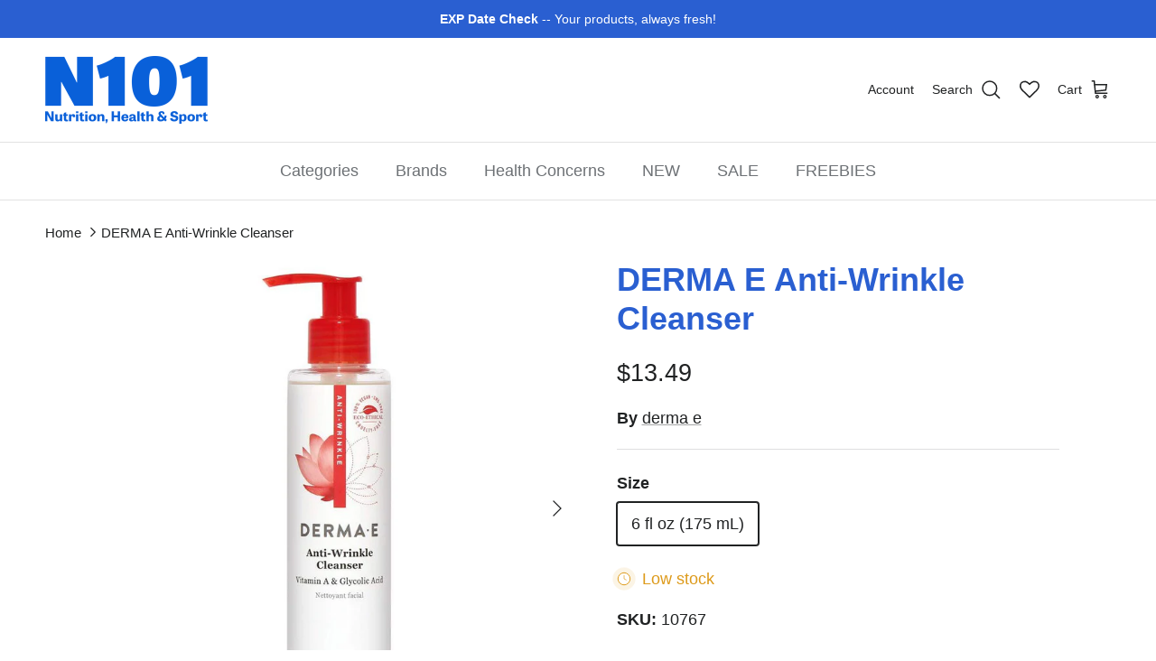

--- FILE ---
content_type: text/html; charset=utf-8
request_url: https://n101nutrition.com/products/derma-e-anti-wrinkle-cleanser
body_size: 63575
content:
<!doctype html>
<html class="no-js" lang="en" dir="ltr">
<head><meta charset="utf-8">
<meta name="viewport" content="width=device-width,initial-scale=1">
<title>DERMA E Anti-Wrinkle Cleanser &ndash; N101 Nutrition</title><link rel="canonical" href="https://n101nutrition.com/products/derma-e-anti-wrinkle-cleanser"><link rel="icon" href="//n101nutrition.com/cdn/shop/files/n101-logo-180-favicon.png?crop=center&height=48&v=1729002172&width=48" type="image/png">
  <link rel="apple-touch-icon" href="//n101nutrition.com/cdn/shop/files/n101-logo-180-favicon.png?crop=center&height=180&v=1729002172&width=180"><meta name="description" content="DERMA EOur gentle exfoliating, sulfate-free formula washes away dirt, oil, makeup and impurities, leaving skin feeling smooth and youthful. Enriched with: Vitamin A: helps to reduce the look of fine lines and wrinkles for a fresher, newer appearance. Glycolic Acid: helps to reveal brighter skin. Papaya Fruit Extract: r"><meta property="og:site_name" content="N101 Nutrition">
<meta property="og:url" content="https://n101nutrition.com/products/derma-e-anti-wrinkle-cleanser">
<meta property="og:title" content="DERMA E Anti-Wrinkle Cleanser">
<meta property="og:type" content="product">
<meta property="og:description" content="DERMA EOur gentle exfoliating, sulfate-free formula washes away dirt, oil, makeup and impurities, leaving skin feeling smooth and youthful. Enriched with: Vitamin A: helps to reduce the look of fine lines and wrinkles for a fresher, newer appearance. Glycolic Acid: helps to reveal brighter skin. Papaya Fruit Extract: r"><meta property="og:image" content="http://n101nutrition.com/cdn/shop/files/n101-nutrition-derma-e-anti-wrinkle-cleanser-6-fl-oz-175-ml.jpg?crop=center&height=1200&v=1765466449&width=1200">
  <meta property="og:image:secure_url" content="https://n101nutrition.com/cdn/shop/files/n101-nutrition-derma-e-anti-wrinkle-cleanser-6-fl-oz-175-ml.jpg?crop=center&height=1200&v=1765466449&width=1200">
  <meta property="og:image:width" content="1024">
  <meta property="og:image:height" content="1024"><meta property="og:price:amount" content="13.49">
  <meta property="og:price:currency" content="USD"><meta name="twitter:card" content="summary_large_image">
<meta name="twitter:title" content="DERMA E Anti-Wrinkle Cleanser">
<meta name="twitter:description" content="DERMA EOur gentle exfoliating, sulfate-free formula washes away dirt, oil, makeup and impurities, leaving skin feeling smooth and youthful. Enriched with: Vitamin A: helps to reduce the look of fine lines and wrinkles for a fresher, newer appearance. Glycolic Acid: helps to reveal brighter skin. Papaya Fruit Extract: r">
<style>:root {
  --page-container-width:          1480px;
  --reading-container-width:       720px;
  --divider-opacity:               0.14;
  --gutter-large:                  30px;
  --gutter-desktop:                20px;
  --gutter-mobile:                 16px;
  --section-padding:               50px;
  --larger-section-padding:        80px;
  --larger-section-padding-mobile: 60px;
  --largest-section-padding:       110px;
  --aos-animate-duration:          0.6s;

  --base-font-family:              Helvetica, Arial, sans-serif;
  --base-font-weight:              400;
  --base-font-style:               normal;
  --heading-font-family:           Helvetica, Arial, sans-serif;
  --heading-font-weight:           700;
  --heading-font-style:            normal;
  --logo-font-family:              Helvetica, Arial, sans-serif;
  --logo-font-weight:              700;
  --logo-font-style:               normal;
  --nav-font-family:               Helvetica, Arial, sans-serif;
  --nav-font-weight:               400;
  --nav-font-style:                normal;

  --base-text-size:18px;
  --base-line-height:              1.6;
  --input-text-size:18px;
  --smaller-text-size-1:14px;
  --smaller-text-size-2:16px;
  --smaller-text-size-3:15px;
  --smaller-text-size-4:14px;
  --larger-text-size:36px;
  --super-large-text-size:63px;
  --super-large-mobile-text-size:29px;
  --larger-mobile-text-size:29px;
  --logo-text-size:24px;--btn-letter-spacing: 0.08em;
    --btn-text-transform: uppercase;
    --button-text-size: 16px;
    --quickbuy-button-text-size: 13;
    --small-feature-link-font-size: 0.75em;
    --input-btn-padding-top:             1.2em;
    --input-btn-padding-bottom:          1.2em;--heading-text-transform:none;
  --nav-text-size:                      18px;
  --mobile-menu-font-weight:            600;

  --body-bg-color:                      255 255 255;
  --bg-color:                           255 255 255;
  --body-text-color:                    32 34 35;
  --text-color:                         32 34 35;

  --header-text-col:                    #202223;--header-text-hover-col:             var(--main-nav-link-hover-col);--header-bg-col:                     #ffffff;
  --heading-color:                     42 95 209;
  --body-heading-color:                42 95 209;
  --heading-divider-col:               #e2e2e2;

  --logo-col:                          #202223;
  --main-nav-bg:                       #ffffff;
  --main-nav-link-col:                 #6d7175;
  --main-nav-link-hover-col:           #202223;
  --main-nav-link-featured-col:        #c4293d;

  --link-color:                        32 34 35;
  --body-link-color:                   32 34 35;

  --btn-bg-color:                        42 95 209;
  --btn-bg-hover-color:                  48 110 242;
  --btn-border-color:                    42 95 209;
  --btn-border-hover-color:              48 110 242;
  --btn-text-color:                      255 255 255;
  --btn-text-hover-color:                255 255 255;--btn-alt-bg-color:                    255 255 255;
  --btn-alt-text-color:                  48 110 242;
  --btn-alt-border-color:                48 110 242;
  --btn-alt-border-hover-color:          48 110 242;--btn-ter-bg-color:                    235 235 235;
  --btn-ter-text-color:                  0 0 0;
  --btn-ter-bg-hover-color:              42 95 209;
  --btn-ter-text-hover-color:            255 255 255;--btn-border-radius: 3px;--color-scheme-default:                             #ffffff;
  --color-scheme-default-color:                       255 255 255;
  --color-scheme-default-text-color:                  32 34 35;
  --color-scheme-default-head-color:                  42 95 209;
  --color-scheme-default-link-color:                  32 34 35;
  --color-scheme-default-btn-text-color:              255 255 255;
  --color-scheme-default-btn-text-hover-color:        255 255 255;
  --color-scheme-default-btn-bg-color:                42 95 209;
  --color-scheme-default-btn-bg-hover-color:          48 110 242;
  --color-scheme-default-btn-border-color:            42 95 209;
  --color-scheme-default-btn-border-hover-color:      48 110 242;
  --color-scheme-default-btn-alt-text-color:          48 110 242;
  --color-scheme-default-btn-alt-bg-color:            255 255 255;
  --color-scheme-default-btn-alt-border-color:        48 110 242;
  --color-scheme-default-btn-alt-border-hover-color:  48 110 242;

  --color-scheme-1:                             #ffe802;
  --color-scheme-1-color:                       255 232 2;
  --color-scheme-1-text-color:                  109 113 117;
  --color-scheme-1-head-color:                  32 34 35;
  --color-scheme-1-link-color:                  32 34 35;
  --color-scheme-1-btn-text-color:              255 255 255;
  --color-scheme-1-btn-text-hover-color:        255 255 255;
  --color-scheme-1-btn-bg-color:                0 0 0;
  --color-scheme-1-btn-bg-hover-color:          32 34 35;
  --color-scheme-1-btn-border-color:            0 0 0;
  --color-scheme-1-btn-border-hover-color:      32 34 35;
  --color-scheme-1-btn-alt-text-color:          0 0 0;
  --color-scheme-1-btn-alt-bg-color:            255 255 255;
  --color-scheme-1-btn-alt-border-color:        0 0 0;
  --color-scheme-1-btn-alt-border-hover-color:  0 0 0;

  --color-scheme-2:                             #f6f6f6;
  --color-scheme-2-color:                       246 246 246;
  --color-scheme-2-text-color:                  109 113 117;
  --color-scheme-2-head-color:                  32 34 35;
  --color-scheme-2-link-color:                  32 34 35;
  --color-scheme-2-btn-text-color:              255 255 255;
  --color-scheme-2-btn-text-hover-color:        255 255 255;
  --color-scheme-2-btn-bg-color:                0 0 0;
  --color-scheme-2-btn-bg-hover-color:          32 34 35;
  --color-scheme-2-btn-border-color:            0 0 0;
  --color-scheme-2-btn-border-hover-color:      32 34 35;
  --color-scheme-2-btn-alt-text-color:          0 0 0;
  --color-scheme-2-btn-alt-bg-color:            255 255 255;
  --color-scheme-2-btn-alt-border-color:        0 0 0;
  --color-scheme-2-btn-alt-border-hover-color:  0 0 0;

  /* Shop Pay payment terms */
  --payment-terms-background-color:    #ffffff;--quickbuy-bg: 255 232 2;--body-input-background-color:       rgb(var(--body-bg-color));
  --input-background-color:            rgb(var(--body-bg-color));
  --body-input-text-color:             var(--body-text-color);
  --input-text-color:                  var(--body-text-color);
  --body-input-border-color:           rgb(199, 200, 200);
  --input-border-color:                rgb(199, 200, 200);
  --input-border-color-hover:          rgb(132, 133, 134);
  --input-border-color-active:         rgb(32, 34, 35);

  --swatch-cross-svg:                  url("data:image/svg+xml,%3Csvg xmlns='http://www.w3.org/2000/svg' width='240' height='240' viewBox='0 0 24 24' fill='none' stroke='rgb(199, 200, 200)' stroke-width='0.09' preserveAspectRatio='none' %3E%3Cline x1='24' y1='0' x2='0' y2='24'%3E%3C/line%3E%3C/svg%3E");
  --swatch-cross-hover:                url("data:image/svg+xml,%3Csvg xmlns='http://www.w3.org/2000/svg' width='240' height='240' viewBox='0 0 24 24' fill='none' stroke='rgb(132, 133, 134)' stroke-width='0.09' preserveAspectRatio='none' %3E%3Cline x1='24' y1='0' x2='0' y2='24'%3E%3C/line%3E%3C/svg%3E");
  --swatch-cross-active:               url("data:image/svg+xml,%3Csvg xmlns='http://www.w3.org/2000/svg' width='240' height='240' viewBox='0 0 24 24' fill='none' stroke='rgb(32, 34, 35)' stroke-width='0.09' preserveAspectRatio='none' %3E%3Cline x1='24' y1='0' x2='0' y2='24'%3E%3C/line%3E%3C/svg%3E");

  --footer-divider-col:                #eeeeee;
  --footer-text-col:                   109 113 117;
  --footer-heading-col:                32 34 35;
  --footer-bg:                         #ffffff;--product-label-overlay-justify: flex-start;--product-label-overlay-align: flex-end;--product-label-overlay-reduction-text:   #c4293d;
  --product-label-overlay-reduction-bg:     #ffffff;
  --product-label-overlay-stock-text:       #6d7175;
  --product-label-overlay-stock-bg:         #ffffff;
  --product-label-overlay-new-text:         #000000;
  --product-label-overlay-new-bg:           #ffe802;
  --product-label-overlay-meta-text:        #ffffff;
  --product-label-overlay-meta-bg:          #202223;
  --product-label-sale-text:                #c4293d;
  --product-label-sold-text:                #202223;
  --product-label-preorder-text:            #60a57e;

  --product-block-crop-align:               center;

  
  --product-block-price-align:              flex-start;
  --product-block-price-item-margin-start:  initial;
  --product-block-price-item-margin-end:    .5rem;
  

  --collection-block-image-position:   center center;

  --swatch-picker-image-size:          60px;
  --swatch-crop-align:                 center center;

  --image-overlay-text-color:          255 232 2;--image-overlay-bg:                  rgba(0, 0, 0, 0.1);
  --image-overlay-shadow-start:        rgb(0 0 0 / 0.15);
  --image-overlay-box-opacity:         1.0;.image-overlay--bg-box .text-overlay .text-overlay__text {
      --image-overlay-box-bg: 255 255 255;
      --heading-color: var(--body-heading-color);
      --text-color: var(--body-text-color);
      --link-color: var(--body-link-color);
    }--product-inventory-ok-box-color:            #f2faf0;
  --product-inventory-ok-text-color:           #108043;
  --product-inventory-ok-icon-box-fill-color:  #fff;
  --product-inventory-low-box-color:           #fcf1cd;
  --product-inventory-low-text-color:          #dd9a1a;
  --product-inventory-low-icon-box-fill-color: #fff;
  --product-inventory-low-text-color-channels: 16, 128, 67;
  --product-inventory-ok-text-color-channels:  221, 154, 26;

  --rating-star-color: 246 165 41;
}::selection {
    background: rgb(var(--body-heading-color));
    color: rgb(var(--body-bg-color));
  }
  ::-moz-selection {
    background: rgb(var(--body-heading-color));
    color: rgb(var(--body-bg-color));
  }.use-color-scheme--default {
  --product-label-sale-text:           #c4293d;
  --product-label-sold-text:           #202223;
  --product-label-preorder-text:       #60a57e;
  --input-background-color:            rgb(var(--body-bg-color));
  --input-text-color:                  var(--body-input-text-color);
  --input-border-color:                rgb(199, 200, 200);
  --input-border-color-hover:          rgb(132, 133, 134);
  --input-border-color-active:         rgb(32, 34, 35);
}</style>

  <link href="//n101nutrition.com/cdn/shop/t/27/assets/main.css?v=155629054497702245621729000877" rel="stylesheet" type="text/css" media="all" />

  <link href="//n101nutrition.com/cdn/shop/t/27/assets/custom.css?v=32813364098468272911762713670" rel="stylesheet" type="text/css" media="all" />
<script>
    document.documentElement.className = document.documentElement.className.replace('no-js', 'js');

    window.theme = {
      info: {
        name: 'Symmetry',
        version: '7.3.0'
      },
      device: {
        hasTouch: window.matchMedia('(any-pointer: coarse)').matches,
        hasHover: window.matchMedia('(hover: hover)').matches
      },
      mediaQueries: {
        md: '(min-width: 768px)',
        productMediaCarouselBreak: '(min-width: 1041px)'
      },
      routes: {
        base: 'https://n101nutrition.com',
        cart: '/cart',
        cartAdd: '/cart/add.js',
        cartUpdate: '/cart/update.js',
        predictiveSearch: '/search/suggest'
      },
      strings: {
        cartTermsConfirmation: "You must agree to the terms of service before continuing.",
        cartItemsQuantityError: "You can only add [QUANTITY] of this item to your cart.",
        generalSearchViewAll: "View all search results",
        noStock: "Sold out",
        noVariant: "Unavailable",
        productsProductChooseA: "Choose a",
        generalSearchPages: "Pages",
        generalSearchNoResultsWithoutTerms: "Sorry, we couldnʼt find any results",
        shippingCalculator: {
          singleRate: "There is one shipping rate for this destination:",
          multipleRates: "There are multiple shipping rates for this destination:",
          noRates: "We do not ship to this destination."
        }
      },
      settings: {
        moneyWithCurrencyFormat: "${{amount}} USD",
        cartType: "page",
        afterAddToCart: "notification",
        quickbuyStyle: "off",
        externalLinksNewTab: false,
        internalLinksSmoothScroll: true
      }
    }

    theme.inlineNavigationCheck = function() {
      var pageHeader = document.querySelector('.pageheader'),
          inlineNavContainer = pageHeader.querySelector('.logo-area__left__inner'),
          inlineNav = inlineNavContainer.querySelector('.navigation--left');
      if (inlineNav && getComputedStyle(inlineNav).display != 'none') {
        var inlineMenuCentered = document.querySelector('.pageheader--layout-inline-menu-center'),
            logoContainer = document.querySelector('.logo-area__middle__inner');
        if(inlineMenuCentered) {
          var rightWidth = document.querySelector('.logo-area__right__inner').clientWidth,
              middleWidth = logoContainer.clientWidth,
              logoArea = document.querySelector('.logo-area'),
              computedLogoAreaStyle = getComputedStyle(logoArea),
              logoAreaInnerWidth = logoArea.clientWidth - Math.ceil(parseFloat(computedLogoAreaStyle.paddingLeft)) - Math.ceil(parseFloat(computedLogoAreaStyle.paddingRight)),
              availableNavWidth = logoAreaInnerWidth - Math.max(rightWidth, middleWidth) * 2 - 40;
          inlineNavContainer.style.maxWidth = availableNavWidth + 'px';
        }

        var firstInlineNavLink = inlineNav.querySelector('.navigation__item:first-child'),
            lastInlineNavLink = inlineNav.querySelector('.navigation__item:last-child');
        if (lastInlineNavLink) {
          var inlineNavWidth = null;
          if(document.querySelector('html[dir=rtl]')) {
            inlineNavWidth = firstInlineNavLink.offsetLeft - lastInlineNavLink.offsetLeft + firstInlineNavLink.offsetWidth;
          } else {
            inlineNavWidth = lastInlineNavLink.offsetLeft - firstInlineNavLink.offsetLeft + lastInlineNavLink.offsetWidth;
          }
          if (inlineNavContainer.offsetWidth >= inlineNavWidth) {
            pageHeader.classList.add('pageheader--layout-inline-permitted');
            var tallLogo = logoContainer.clientHeight > lastInlineNavLink.clientHeight + 20;
            if (tallLogo) {
              inlineNav.classList.add('navigation--tight-underline');
            } else {
              inlineNav.classList.remove('navigation--tight-underline');
            }
          } else {
            pageHeader.classList.remove('pageheader--layout-inline-permitted');
          }
        }
      }
    };

    theme.setInitialHeaderHeightProperty = () => {
      const section = document.querySelector('.section-header');
      if (section) {
        document.documentElement.style.setProperty('--theme-header-height', Math.ceil(section.clientHeight) + 'px');
      }
    };
  </script>

  <script src="//n101nutrition.com/cdn/shop/t/27/assets/main.js?v=71597228913418551581729000877" defer></script>

  <script src="//n101nutrition.com/cdn/shop/t/27/assets/custom.js?v=85596236070282400681765470570" defer></script>
    <script src="//n101nutrition.com/cdn/shop/t/27/assets/animate-on-scroll.js?v=15249566486942820451729000877" defer></script>
    <link href="//n101nutrition.com/cdn/shop/t/27/assets/animate-on-scroll.css?v=116824741000487223811729000877" rel="stylesheet" type="text/css" media="all" />
  

  <script>window.performance && window.performance.mark && window.performance.mark('shopify.content_for_header.start');</script><meta name="google-site-verification" content="5Aq34D5GpFZ2QRqzp6VnH-Th_0V-sy7OgCJNsQj2ICU">
<meta id="shopify-digital-wallet" name="shopify-digital-wallet" content="/16057875/digital_wallets/dialog">
<link rel="alternate" type="application/json+oembed" href="https://n101nutrition.com/products/derma-e-anti-wrinkle-cleanser.oembed">
<script async="async" src="/checkouts/internal/preloads.js?locale=en-US"></script>
<script id="shopify-features" type="application/json">{"accessToken":"71b668a50af45f9d26c7b37b964ed322","betas":["rich-media-storefront-analytics"],"domain":"n101nutrition.com","predictiveSearch":true,"shopId":16057875,"locale":"en"}</script>
<script>var Shopify = Shopify || {};
Shopify.shop = "n101.myshopify.com";
Shopify.locale = "en";
Shopify.currency = {"active":"USD","rate":"1.0"};
Shopify.country = "US";
Shopify.theme = {"name":"Copy of Symmetry + WL hero","id":127951470726,"schema_name":"Symmetry","schema_version":"7.3.0","theme_store_id":568,"role":"main"};
Shopify.theme.handle = "null";
Shopify.theme.style = {"id":null,"handle":null};
Shopify.cdnHost = "n101nutrition.com/cdn";
Shopify.routes = Shopify.routes || {};
Shopify.routes.root = "/";</script>
<script type="module">!function(o){(o.Shopify=o.Shopify||{}).modules=!0}(window);</script>
<script>!function(o){function n(){var o=[];function n(){o.push(Array.prototype.slice.apply(arguments))}return n.q=o,n}var t=o.Shopify=o.Shopify||{};t.loadFeatures=n(),t.autoloadFeatures=n()}(window);</script>
<script id="shop-js-analytics" type="application/json">{"pageType":"product"}</script>
<script defer="defer" async type="module" src="//n101nutrition.com/cdn/shopifycloud/shop-js/modules/v2/client.init-shop-cart-sync_BT-GjEfc.en.esm.js"></script>
<script defer="defer" async type="module" src="//n101nutrition.com/cdn/shopifycloud/shop-js/modules/v2/chunk.common_D58fp_Oc.esm.js"></script>
<script defer="defer" async type="module" src="//n101nutrition.com/cdn/shopifycloud/shop-js/modules/v2/chunk.modal_xMitdFEc.esm.js"></script>
<script type="module">
  await import("//n101nutrition.com/cdn/shopifycloud/shop-js/modules/v2/client.init-shop-cart-sync_BT-GjEfc.en.esm.js");
await import("//n101nutrition.com/cdn/shopifycloud/shop-js/modules/v2/chunk.common_D58fp_Oc.esm.js");
await import("//n101nutrition.com/cdn/shopifycloud/shop-js/modules/v2/chunk.modal_xMitdFEc.esm.js");

  window.Shopify.SignInWithShop?.initShopCartSync?.({"fedCMEnabled":true,"windoidEnabled":true});

</script>
<script>(function() {
  var isLoaded = false;
  function asyncLoad() {
    if (isLoaded) return;
    isLoaded = true;
    var urls = ["https:\/\/wishlisthero-assets.revampco.com\/store-front\/bundle2.js?shop=n101.myshopify.com","https:\/\/shopify.archivepro.io\/frontend\/app.min.js?shop=n101.myshopify.com","https:\/\/cdn.instantbrandpage.lowfruitsolutions.com\/59fc235c93aba3a7f3b44026bd4ecbe8\/featured-slider-35eb460fa8c7439c19ede1901ffc41f3.js?shop=n101.myshopify.com","https:\/\/cdn.instantbrandpage.lowfruitsolutions.com\/59fc235c93aba3a7f3b44026bd4ecbe8\/brand-page-7bbe7c8eca4dff40a67179230b242025.js?shop=n101.myshopify.com","\/\/searchserverapi.com\/widgets\/shopify\/init.js?a=1O5V6E3y4a\u0026shop=n101.myshopify.com","\/\/cdn.shopify.com\/proxy\/03f351f8a5781c848db72ceb8df566f08586a4b58d3ef3eb684a3f4b6346eb2e\/bingshoppingtool-t2app-prod.trafficmanager.net\/uet\/tracking_script?shop=n101.myshopify.com\u0026sp-cache-control=cHVibGljLCBtYXgtYWdlPTkwMA","https:\/\/static-us.afterpay.com\/shopify\/afterpay-attract\/afterpay-attract-widget.js?shop=n101.myshopify.com","https:\/\/jsappcdn.hikeorders.com\/main\/assets\/js\/hko-accessibility.min.js?widgetId=n101.myshopify.com\u0026shop=n101.myshopify.com"];
    for (var i = 0; i < urls.length; i++) {
      var s = document.createElement('script');
      s.type = 'text/javascript';
      s.async = true;
      s.src = urls[i];
      var x = document.getElementsByTagName('script')[0];
      x.parentNode.insertBefore(s, x);
    }
  };
  if(window.attachEvent) {
    window.attachEvent('onload', asyncLoad);
  } else {
    window.addEventListener('load', asyncLoad, false);
  }
})();</script>
<script id="__st">var __st={"a":16057875,"offset":-28800,"reqid":"7b5fac3f-6fb5-4c10-9b5d-80f266d4073a-1769241274","pageurl":"n101nutrition.com\/products\/derma-e-anti-wrinkle-cleanser","u":"15822ca46663","p":"product","rtyp":"product","rid":9414758087};</script>
<script>window.ShopifyPaypalV4VisibilityTracking = true;</script>
<script id="captcha-bootstrap">!function(){'use strict';const t='contact',e='account',n='new_comment',o=[[t,t],['blogs',n],['comments',n],[t,'customer']],c=[[e,'customer_login'],[e,'guest_login'],[e,'recover_customer_password'],[e,'create_customer']],r=t=>t.map((([t,e])=>`form[action*='/${t}']:not([data-nocaptcha='true']) input[name='form_type'][value='${e}']`)).join(','),a=t=>()=>t?[...document.querySelectorAll(t)].map((t=>t.form)):[];function s(){const t=[...o],e=r(t);return a(e)}const i='password',u='form_key',d=['recaptcha-v3-token','g-recaptcha-response','h-captcha-response',i],f=()=>{try{return window.sessionStorage}catch{return}},m='__shopify_v',_=t=>t.elements[u];function p(t,e,n=!1){try{const o=window.sessionStorage,c=JSON.parse(o.getItem(e)),{data:r}=function(t){const{data:e,action:n}=t;return t[m]||n?{data:e,action:n}:{data:t,action:n}}(c);for(const[e,n]of Object.entries(r))t.elements[e]&&(t.elements[e].value=n);n&&o.removeItem(e)}catch(o){console.error('form repopulation failed',{error:o})}}const l='form_type',E='cptcha';function T(t){t.dataset[E]=!0}const w=window,h=w.document,L='Shopify',v='ce_forms',y='captcha';let A=!1;((t,e)=>{const n=(g='f06e6c50-85a8-45c8-87d0-21a2b65856fe',I='https://cdn.shopify.com/shopifycloud/storefront-forms-hcaptcha/ce_storefront_forms_captcha_hcaptcha.v1.5.2.iife.js',D={infoText:'Protected by hCaptcha',privacyText:'Privacy',termsText:'Terms'},(t,e,n)=>{const o=w[L][v],c=o.bindForm;if(c)return c(t,g,e,D).then(n);var r;o.q.push([[t,g,e,D],n]),r=I,A||(h.body.append(Object.assign(h.createElement('script'),{id:'captcha-provider',async:!0,src:r})),A=!0)});var g,I,D;w[L]=w[L]||{},w[L][v]=w[L][v]||{},w[L][v].q=[],w[L][y]=w[L][y]||{},w[L][y].protect=function(t,e){n(t,void 0,e),T(t)},Object.freeze(w[L][y]),function(t,e,n,w,h,L){const[v,y,A,g]=function(t,e,n){const i=e?o:[],u=t?c:[],d=[...i,...u],f=r(d),m=r(i),_=r(d.filter((([t,e])=>n.includes(e))));return[a(f),a(m),a(_),s()]}(w,h,L),I=t=>{const e=t.target;return e instanceof HTMLFormElement?e:e&&e.form},D=t=>v().includes(t);t.addEventListener('submit',(t=>{const e=I(t);if(!e)return;const n=D(e)&&!e.dataset.hcaptchaBound&&!e.dataset.recaptchaBound,o=_(e),c=g().includes(e)&&(!o||!o.value);(n||c)&&t.preventDefault(),c&&!n&&(function(t){try{if(!f())return;!function(t){const e=f();if(!e)return;const n=_(t);if(!n)return;const o=n.value;o&&e.removeItem(o)}(t);const e=Array.from(Array(32),(()=>Math.random().toString(36)[2])).join('');!function(t,e){_(t)||t.append(Object.assign(document.createElement('input'),{type:'hidden',name:u})),t.elements[u].value=e}(t,e),function(t,e){const n=f();if(!n)return;const o=[...t.querySelectorAll(`input[type='${i}']`)].map((({name:t})=>t)),c=[...d,...o],r={};for(const[a,s]of new FormData(t).entries())c.includes(a)||(r[a]=s);n.setItem(e,JSON.stringify({[m]:1,action:t.action,data:r}))}(t,e)}catch(e){console.error('failed to persist form',e)}}(e),e.submit())}));const S=(t,e)=>{t&&!t.dataset[E]&&(n(t,e.some((e=>e===t))),T(t))};for(const o of['focusin','change'])t.addEventListener(o,(t=>{const e=I(t);D(e)&&S(e,y())}));const B=e.get('form_key'),M=e.get(l),P=B&&M;t.addEventListener('DOMContentLoaded',(()=>{const t=y();if(P)for(const e of t)e.elements[l].value===M&&p(e,B);[...new Set([...A(),...v().filter((t=>'true'===t.dataset.shopifyCaptcha))])].forEach((e=>S(e,t)))}))}(h,new URLSearchParams(w.location.search),n,t,e,['guest_login'])})(!0,!0)}();</script>
<script integrity="sha256-4kQ18oKyAcykRKYeNunJcIwy7WH5gtpwJnB7kiuLZ1E=" data-source-attribution="shopify.loadfeatures" defer="defer" src="//n101nutrition.com/cdn/shopifycloud/storefront/assets/storefront/load_feature-a0a9edcb.js" crossorigin="anonymous"></script>
<script data-source-attribution="shopify.dynamic_checkout.dynamic.init">var Shopify=Shopify||{};Shopify.PaymentButton=Shopify.PaymentButton||{isStorefrontPortableWallets:!0,init:function(){window.Shopify.PaymentButton.init=function(){};var t=document.createElement("script");t.src="https://n101nutrition.com/cdn/shopifycloud/portable-wallets/latest/portable-wallets.en.js",t.type="module",document.head.appendChild(t)}};
</script>
<script data-source-attribution="shopify.dynamic_checkout.buyer_consent">
  function portableWalletsHideBuyerConsent(e){var t=document.getElementById("shopify-buyer-consent"),n=document.getElementById("shopify-subscription-policy-button");t&&n&&(t.classList.add("hidden"),t.setAttribute("aria-hidden","true"),n.removeEventListener("click",e))}function portableWalletsShowBuyerConsent(e){var t=document.getElementById("shopify-buyer-consent"),n=document.getElementById("shopify-subscription-policy-button");t&&n&&(t.classList.remove("hidden"),t.removeAttribute("aria-hidden"),n.addEventListener("click",e))}window.Shopify?.PaymentButton&&(window.Shopify.PaymentButton.hideBuyerConsent=portableWalletsHideBuyerConsent,window.Shopify.PaymentButton.showBuyerConsent=portableWalletsShowBuyerConsent);
</script>
<script data-source-attribution="shopify.dynamic_checkout.cart.bootstrap">document.addEventListener("DOMContentLoaded",(function(){function t(){return document.querySelector("shopify-accelerated-checkout-cart, shopify-accelerated-checkout")}if(t())Shopify.PaymentButton.init();else{new MutationObserver((function(e,n){t()&&(Shopify.PaymentButton.init(),n.disconnect())})).observe(document.body,{childList:!0,subtree:!0})}}));
</script>
<script id='scb4127' type='text/javascript' async='' src='https://n101nutrition.com/cdn/shopifycloud/privacy-banner/storefront-banner.js'></script><link id="shopify-accelerated-checkout-styles" rel="stylesheet" media="screen" href="https://n101nutrition.com/cdn/shopifycloud/portable-wallets/latest/accelerated-checkout-backwards-compat.css" crossorigin="anonymous">
<style id="shopify-accelerated-checkout-cart">
        #shopify-buyer-consent {
  margin-top: 1em;
  display: inline-block;
  width: 100%;
}

#shopify-buyer-consent.hidden {
  display: none;
}

#shopify-subscription-policy-button {
  background: none;
  border: none;
  padding: 0;
  text-decoration: underline;
  font-size: inherit;
  cursor: pointer;
}

#shopify-subscription-policy-button::before {
  box-shadow: none;
}

      </style>
<script id="sections-script" data-sections="related-products" defer="defer" src="//n101nutrition.com/cdn/shop/t/27/compiled_assets/scripts.js?v=52110"></script>
<script>window.performance && window.performance.mark && window.performance.mark('shopify.content_for_header.end');</script>
<!-- CC Custom Head Start --><!-- CC Custom Head End -->
  <link rel="canonical" href="https://n101nutrition.com/products/derma-e-anti-wrinkle-cleanser">

<!-- BEGIN app block: shopify://apps/wishlist-hero/blocks/app-embed/a9a5079b-59e8-47cb-b659-ecf1c60b9b72 -->


  <script type="application/json" id="WH-ProductJson-product-template">
    {"id":9414758087,"title":"DERMA E Anti-Wrinkle Cleanser","handle":"derma-e-anti-wrinkle-cleanser","description":"\u003cp\u003eDERMA EOur gentle exfoliating, sulfate-free formula washes away dirt, oil, makeup and impurities, leaving skin feeling smooth and youthful.\u003c\/p\u003e\n\u003cp\u003eEnriched with:\u003c\/p\u003e\n\u003cp\u003e\u003cstrong\u003eVitamin A: \u003c\/strong\u003ehelps to reduce the look of fine lines and wrinkles for a fresher, newer appearance.\u003c\/p\u003e\n\u003cp\u003e\u003cstrong\u003eGlycolic Acid\u003c\/strong\u003e: helps to reveal brighter skin.\u003c\/p\u003e\n\u003cp\u003e\u003cstrong\u003ePapaya Fruit Extract: \u003c\/strong\u003erich in antioxidants to help exfoliate, brighten and smooth skin.\u003c\/p\u003e\n\u003cp\u003eSkin-renewing Vitamin A helps to reduce the appearance of fine lines, wrinkles and rough skin texture. Gently exfoliating Glycolic Acid and Papaya Fruit Extract help to deeply cleanse and smooth skin for a fresh, youthful complexion.\u003c\/p\u003e","published_at":"2021-12-21T09:36:56-08:00","created_at":"2016-11-17T18:29:30-08:00","vendor":"derma e","type":"Facial Cleansers \u0026 Washes","tags":["derma-e","facial-cleansers-washes","facial-skin-care","regular","useposinv"],"price":1349,"price_min":1349,"price_max":1349,"available":true,"price_varies":false,"compare_at_price":null,"compare_at_price_min":0,"compare_at_price_max":0,"compare_at_price_varies":false,"variants":[{"id":39637721907334,"title":"6 fl oz (175 mL)","option1":"6 fl oz (175 mL)","option2":null,"option3":null,"sku":"10767","requires_shipping":true,"taxable":true,"featured_image":{"id":33890710585478,"product_id":9414758087,"position":1,"created_at":"2024-09-07T12:12:27-07:00","updated_at":"2025-12-11T07:20:49-08:00","alt":"DERMA E Anti-Wrinkle Cleanser-6 fl oz (175 mL)-N101 Nutrition","width":1024,"height":1024,"src":"\/\/n101nutrition.com\/cdn\/shop\/files\/n101-nutrition-derma-e-anti-wrinkle-cleanser-6-fl-oz-175-ml.jpg?v=1765466449","variant_ids":[39637721907334]},"available":true,"name":"DERMA E Anti-Wrinkle Cleanser - 6 fl oz (175 mL)","public_title":"6 fl oz (175 mL)","options":["6 fl oz (175 mL)"],"price":1349,"weight":231,"compare_at_price":null,"inventory_quantity":1,"inventory_management":"shopify","inventory_policy":"deny","barcode":"030985004816","featured_media":{"alt":"DERMA E Anti-Wrinkle Cleanser-6 fl oz (175 mL)-N101 Nutrition","id":26812093759622,"position":1,"preview_image":{"aspect_ratio":1.0,"height":1024,"width":1024,"src":"\/\/n101nutrition.com\/cdn\/shop\/files\/n101-nutrition-derma-e-anti-wrinkle-cleanser-6-fl-oz-175-ml.jpg?v=1765466449"}},"requires_selling_plan":false,"selling_plan_allocations":[]}],"images":["\/\/n101nutrition.com\/cdn\/shop\/files\/n101-nutrition-derma-e-anti-wrinkle-cleanser-6-fl-oz-175-ml.jpg?v=1765466449","\/\/n101nutrition.com\/cdn\/shop\/files\/n101-nutrition-derma-e-anti-wrinkle-cleanser-2.jpg?v=1740237869","\/\/n101nutrition.com\/cdn\/shop\/files\/n101-nutrition-derma-e-anti-wrinkle-cleanser-3.jpg?v=1740237871","\/\/n101nutrition.com\/cdn\/shop\/files\/n101-nutrition-derma-e-anti-wrinkle-cleanser-4.jpg?v=1740237872"],"featured_image":"\/\/n101nutrition.com\/cdn\/shop\/files\/n101-nutrition-derma-e-anti-wrinkle-cleanser-6-fl-oz-175-ml.jpg?v=1765466449","options":["Size"],"media":[{"alt":"DERMA E Anti-Wrinkle Cleanser-6 fl oz (175 mL)-N101 Nutrition","id":26812093759622,"position":1,"preview_image":{"aspect_ratio":1.0,"height":1024,"width":1024,"src":"\/\/n101nutrition.com\/cdn\/shop\/files\/n101-nutrition-derma-e-anti-wrinkle-cleanser-6-fl-oz-175-ml.jpg?v=1765466449"},"aspect_ratio":1.0,"height":1024,"media_type":"image","src":"\/\/n101nutrition.com\/cdn\/shop\/files\/n101-nutrition-derma-e-anti-wrinkle-cleanser-6-fl-oz-175-ml.jpg?v=1765466449","width":1024},{"alt":"DERMA E Anti-Wrinkle Cleanser-N101 Nutrition","id":26812093857926,"position":2,"preview_image":{"aspect_ratio":1.0,"height":1500,"width":1500,"src":"\/\/n101nutrition.com\/cdn\/shop\/files\/n101-nutrition-derma-e-anti-wrinkle-cleanser-2.jpg?v=1740237869"},"aspect_ratio":1.0,"height":1500,"media_type":"image","src":"\/\/n101nutrition.com\/cdn\/shop\/files\/n101-nutrition-derma-e-anti-wrinkle-cleanser-2.jpg?v=1740237869","width":1500},{"alt":"DERMA E Anti-Wrinkle Cleanser-N101 Nutrition","id":26812093923462,"position":3,"preview_image":{"aspect_ratio":1.0,"height":1024,"width":1024,"src":"\/\/n101nutrition.com\/cdn\/shop\/files\/n101-nutrition-derma-e-anti-wrinkle-cleanser-3.jpg?v=1740237871"},"aspect_ratio":1.0,"height":1024,"media_type":"image","src":"\/\/n101nutrition.com\/cdn\/shop\/files\/n101-nutrition-derma-e-anti-wrinkle-cleanser-3.jpg?v=1740237871","width":1024},{"alt":"DERMA E Anti-Wrinkle Cleanser-N101 Nutrition","id":26812094021766,"position":4,"preview_image":{"aspect_ratio":1.0,"height":1500,"width":1500,"src":"\/\/n101nutrition.com\/cdn\/shop\/files\/n101-nutrition-derma-e-anti-wrinkle-cleanser-4.jpg?v=1740237872"},"aspect_ratio":1.0,"height":1500,"media_type":"image","src":"\/\/n101nutrition.com\/cdn\/shop\/files\/n101-nutrition-derma-e-anti-wrinkle-cleanser-4.jpg?v=1740237872","width":1500}],"requires_selling_plan":false,"selling_plan_groups":[],"content":"\u003cp\u003eDERMA EOur gentle exfoliating, sulfate-free formula washes away dirt, oil, makeup and impurities, leaving skin feeling smooth and youthful.\u003c\/p\u003e\n\u003cp\u003eEnriched with:\u003c\/p\u003e\n\u003cp\u003e\u003cstrong\u003eVitamin A: \u003c\/strong\u003ehelps to reduce the look of fine lines and wrinkles for a fresher, newer appearance.\u003c\/p\u003e\n\u003cp\u003e\u003cstrong\u003eGlycolic Acid\u003c\/strong\u003e: helps to reveal brighter skin.\u003c\/p\u003e\n\u003cp\u003e\u003cstrong\u003ePapaya Fruit Extract: \u003c\/strong\u003erich in antioxidants to help exfoliate, brighten and smooth skin.\u003c\/p\u003e\n\u003cp\u003eSkin-renewing Vitamin A helps to reduce the appearance of fine lines, wrinkles and rough skin texture. Gently exfoliating Glycolic Acid and Papaya Fruit Extract help to deeply cleanse and smooth skin for a fresh, youthful complexion.\u003c\/p\u003e"}
  </script>

<script type="text/javascript">
  
    window.wishlisthero_buttonProdPageClasses = [];
  
  
    window.wishlisthero_cartDotClasses = [];
  
</script>
<!-- BEGIN app snippet: extraStyles -->

<style>
  .wishlisthero-floating {
    position: absolute;
    top: 5px;
    z-index: 21;
    border-radius: 100%;
    width: fit-content;
    right: 5px;
    left: auto;
    &.wlh-left-btn {
      left: 5px !important;
      right: auto !important;
    }
    &.wlh-right-btn {
      right: 5px !important;
      left: auto !important;
    }
    
  }
  @media(min-width:1300px) {
    .product-item__link.product-item__image--margins .wishlisthero-floating, {
      
        left: 50% !important;
        margin-left: -295px;
      
    }
  }
  .MuiTypography-h1,.MuiTypography-h2,.MuiTypography-h3,.MuiTypography-h4,.MuiTypography-h5,.MuiTypography-h6,.MuiButton-root,.MuiCardHeader-title a {
    font-family: ,  !important;
  }
</style>






<!-- END app snippet -->
<!-- BEGIN app snippet: renderAssets -->

  <link rel="preload" href="https://cdn.shopify.com/extensions/019badc7-12fe-783e-9dfe-907190f91114/wishlist-hero-81/assets/default.css" as="style" onload="this.onload=null;this.rel='stylesheet'">
  <noscript><link href="//cdn.shopify.com/extensions/019badc7-12fe-783e-9dfe-907190f91114/wishlist-hero-81/assets/default.css" rel="stylesheet" type="text/css" media="all" /></noscript>
  <script defer src="https://cdn.shopify.com/extensions/019badc7-12fe-783e-9dfe-907190f91114/wishlist-hero-81/assets/default.js"></script>
<!-- END app snippet -->


<script type="text/javascript">
  try{
  
    var scr_bdl_path = "https://cdn.shopify.com/extensions/019badc7-12fe-783e-9dfe-907190f91114/wishlist-hero-81/assets/bundle2.js";
    window._wh_asset_path = scr_bdl_path.substring(0,scr_bdl_path.lastIndexOf("/")) + "/";
  

  }catch(e){ console.log(e)}
  try{

  
    window.WishListHero_setting = {"ButtonColor":"#306EF2","IconColor":"rgba(255, 255, 255, 1)","IconType":"Heart","ButtonTextBeforeAdding":"ADD TO WISHLIST","ButtonTextAfterAdding":"ADDED TO WISHLIST","AnimationAfterAddition":"Shake up and down","ButtonTextAddToCart":"ADD TO CART","AddedProductNotificationText":"Product added to wishlist successfully","AddedProductToCartNotificationText":"Product added to cart successfully","ViewCartLinkText":"View Cart","SharePopup_TitleText":"Share My wishlist","SharePopup_shareBtnText":"Share","SharePopup_shareHederText":"Share on Social Networks","SharePopup_shareCopyText":"Or copy Wishlist link to share","SharePopup_shareCancelBtnText":"cancel","SharePopup_shareCopyBtnText":"copy","SendEMailPopup_BtnText":"send email","SendEMailPopup_FromText":"From Name","SendEMailPopup_ToText":"To email","SendEMailPopup_BodyText":"Body","SendEMailPopup_SendBtnText":"send","SendEMailPopup_TitleText":"Send My Wislist via Email","RemoveProductMessageText":"Are you sure you want to remove this item from your wishlist ?","RemovedProductNotificationText":"Product removed from wishlist successfully","RemovePopupOkText":"ok","RemovePopup_HeaderText":"ARE YOU SURE?","ViewWishlistText":"View wishlist","EmptyWishlistText":"there are no items in this wishlist","BuyNowButtonText":"Buy Now","Wishlist_Title":"My Wishlist","WishlistHeaderTitleAlignment":"Left","WishlistProductImageSize":"Normal","PriceColor":"rgb(0, 122, 206)","HeaderFontSize":"30","PriceFontSize":"18","ProductNameFontSize":"16","LaunchPointType":"header_menu","DisplayWishlistAs":"popup_window","DisplayButtonAs":"text_with_icon","PopupSize":"md","HideAddToCartButton":false,"NoRedirectAfterAddToCart":true,"DisableGuestCustomer":false,"LoginPopupContent":"Please login to save your wishlist across devices.","LoginPopupLoginBtnText":"Login","LoginPopupContentFontSize":"20","NotificationPopupPosition":"right","WishlistButtonTextColor":"rgba(255, 255, 255, 1)","EnableRemoveFromWishlistAfterAddButtonText":"REMOVE FROM WISHLIST","_id":"5f29cf24813f6508b1f1babd","EnableCollection":true,"EnableShare":true,"RemovePowerBy":false,"EnableFBPixel":false,"DisapleApp":false,"FloatPointPossition":"bottom_right","HeartStateToggle":true,"HeaderMenuItemsIndicator":true,"EnableRemoveFromWishlistAfterAdd":true,"AddAllOutOfStockProductNotificationText":"There seems to have been an issue adding items to cart, please try again later","AddProductMessageText":"Are you sure you want to add all items to cart ?","ButtonTextAddAllToCart":"ADD All TO CART","ButtonTextOutOfStock":"OUT OF STOCK","ButtonTextRemoveAllToCart":"REMOVE All FROM WISHLIST","RemoveAllProductMessageText":"Are you sure you want to remove all items from your wishlist ?","IconTypeNum":"1","SendEMailPopup_SendNotificationText":"email sent successfully","SharePopup_shareCopiedText":"Copied","ThrdParty_Trans_active":false,"Shop":"n101.myshopify.com","shop":"n101.myshopify.com","Status":"Active","Plan":"SILVER"};
    if(typeof(window.WishListHero_setting_theme_override) != "undefined"){
                                                                                window.WishListHero_setting = {
                                                                                    ...window.WishListHero_setting,
                                                                                    ...window.WishListHero_setting_theme_override
                                                                                };
                                                                            }
                                                                            // Done

  

  }catch(e){ console.error('Error loading config',e); }
</script>


  <script src="https://cdn.shopify.com/extensions/019badc7-12fe-783e-9dfe-907190f91114/wishlist-hero-81/assets/bundle2.js" defer></script>



<script type="text/javascript">
  if (!window.__wishlistHeroArriveScriptLoaded) {
    window.__wishlistHeroArriveScriptLoaded = true;
    function wh_loadScript(scriptUrl) {
      const script = document.createElement('script'); script.src = scriptUrl;
      document.body.appendChild(script);
      return new Promise((res, rej) => { script.onload = function () { res(); }; script.onerror = function () { rej(); } });
    }
  }
  document.addEventListener("DOMContentLoaded", () => {
      wh_loadScript('https://cdn.shopify.com/extensions/019badc7-12fe-783e-9dfe-907190f91114/wishlist-hero-81/assets/arrive.min.js').then(function () {
          document.arrive('.wishlist-hero-custom-button', function (wishlistButton) {
              var ev = new
                  CustomEvent('wishlist-hero-add-to-custom-element', { detail: wishlistButton }); document.dispatchEvent(ev);
          });
      });
  });
</script>


<!-- BEGIN app snippet: TransArray -->
<script>
  window.WLH_reload_translations = function() {
    let _wlh_res = {};
    if (window.WishListHero_setting && window.WishListHero_setting['ThrdParty_Trans_active']) {

      
        

        window.WishListHero_setting["ButtonTextBeforeAdding"] = "";
        _wlh_res["ButtonTextBeforeAdding"] = "";
        

        window.WishListHero_setting["ButtonTextAfterAdding"] = "";
        _wlh_res["ButtonTextAfterAdding"] = "";
        

        window.WishListHero_setting["ButtonTextAddToCart"] = "";
        _wlh_res["ButtonTextAddToCart"] = "";
        

        window.WishListHero_setting["ButtonTextOutOfStock"] = "";
        _wlh_res["ButtonTextOutOfStock"] = "";
        

        window.WishListHero_setting["ButtonTextAddAllToCart"] = "";
        _wlh_res["ButtonTextAddAllToCart"] = "";
        

        window.WishListHero_setting["ButtonTextRemoveAllToCart"] = "";
        _wlh_res["ButtonTextRemoveAllToCart"] = "";
        

        window.WishListHero_setting["AddedProductNotificationText"] = "";
        _wlh_res["AddedProductNotificationText"] = "";
        

        window.WishListHero_setting["AddedProductToCartNotificationText"] = "";
        _wlh_res["AddedProductToCartNotificationText"] = "";
        

        window.WishListHero_setting["ViewCartLinkText"] = "";
        _wlh_res["ViewCartLinkText"] = "";
        

        window.WishListHero_setting["SharePopup_TitleText"] = "";
        _wlh_res["SharePopup_TitleText"] = "";
        

        window.WishListHero_setting["SharePopup_shareBtnText"] = "";
        _wlh_res["SharePopup_shareBtnText"] = "";
        

        window.WishListHero_setting["SharePopup_shareHederText"] = "";
        _wlh_res["SharePopup_shareHederText"] = "";
        

        window.WishListHero_setting["SharePopup_shareCopyText"] = "";
        _wlh_res["SharePopup_shareCopyText"] = "";
        

        window.WishListHero_setting["SharePopup_shareCancelBtnText"] = "";
        _wlh_res["SharePopup_shareCancelBtnText"] = "";
        

        window.WishListHero_setting["SharePopup_shareCopyBtnText"] = "";
        _wlh_res["SharePopup_shareCopyBtnText"] = "";
        

        window.WishListHero_setting["SendEMailPopup_BtnText"] = "";
        _wlh_res["SendEMailPopup_BtnText"] = "";
        

        window.WishListHero_setting["SendEMailPopup_FromText"] = "";
        _wlh_res["SendEMailPopup_FromText"] = "";
        

        window.WishListHero_setting["SendEMailPopup_ToText"] = "";
        _wlh_res["SendEMailPopup_ToText"] = "";
        

        window.WishListHero_setting["SendEMailPopup_BodyText"] = "";
        _wlh_res["SendEMailPopup_BodyText"] = "";
        

        window.WishListHero_setting["SendEMailPopup_SendBtnText"] = "";
        _wlh_res["SendEMailPopup_SendBtnText"] = "";
        

        window.WishListHero_setting["SendEMailPopup_SendNotificationText"] = "";
        _wlh_res["SendEMailPopup_SendNotificationText"] = "";
        

        window.WishListHero_setting["SendEMailPopup_TitleText"] = "";
        _wlh_res["SendEMailPopup_TitleText"] = "";
        

        window.WishListHero_setting["AddProductMessageText"] = "";
        _wlh_res["AddProductMessageText"] = "";
        

        window.WishListHero_setting["RemoveProductMessageText"] = "";
        _wlh_res["RemoveProductMessageText"] = "";
        

        window.WishListHero_setting["RemoveAllProductMessageText"] = "";
        _wlh_res["RemoveAllProductMessageText"] = "";
        

        window.WishListHero_setting["RemovedProductNotificationText"] = "";
        _wlh_res["RemovedProductNotificationText"] = "";
        

        window.WishListHero_setting["AddAllOutOfStockProductNotificationText"] = "";
        _wlh_res["AddAllOutOfStockProductNotificationText"] = "";
        

        window.WishListHero_setting["RemovePopupOkText"] = "";
        _wlh_res["RemovePopupOkText"] = "";
        

        window.WishListHero_setting["RemovePopup_HeaderText"] = "";
        _wlh_res["RemovePopup_HeaderText"] = "";
        

        window.WishListHero_setting["ViewWishlistText"] = "";
        _wlh_res["ViewWishlistText"] = "";
        

        window.WishListHero_setting["EmptyWishlistText"] = "";
        _wlh_res["EmptyWishlistText"] = "";
        

        window.WishListHero_setting["BuyNowButtonText"] = "";
        _wlh_res["BuyNowButtonText"] = "";
        

        window.WishListHero_setting["Wishlist_Title"] = "";
        _wlh_res["Wishlist_Title"] = "";
        

        window.WishListHero_setting["LoginPopupContent"] = "";
        _wlh_res["LoginPopupContent"] = "";
        

        window.WishListHero_setting["LoginPopupLoginBtnText"] = "";
        _wlh_res["LoginPopupLoginBtnText"] = "";
        

        window.WishListHero_setting["EnableRemoveFromWishlistAfterAddButtonText"] = "";
        _wlh_res["EnableRemoveFromWishlistAfterAddButtonText"] = "";
        

        window.WishListHero_setting["LowStockEmailSubject"] = "";
        _wlh_res["LowStockEmailSubject"] = "";
        

        window.WishListHero_setting["OnSaleEmailSubject"] = "";
        _wlh_res["OnSaleEmailSubject"] = "";
        

        window.WishListHero_setting["SharePopup_shareCopiedText"] = "";
        _wlh_res["SharePopup_shareCopiedText"] = "";
    }
    return _wlh_res;
  }
  window.WLH_reload_translations();
</script><!-- END app snippet -->

<!-- END app block --><!-- BEGIN app block: shopify://apps/armex/blocks/armex-extension/7fd274f7-e6a1-4512-8228-f11c90d2ef69 -->
  
<script>
function _0x166f(_0x2ae6f7,_0x19ef9b){const _0x1276a7=_0x1276();return _0x166f=function(_0x166f71,_0x512f1d){_0x166f71=_0x166f71-0xd8;let _0x5bc7e5=_0x1276a7[_0x166f71];return _0x5bc7e5;},_0x166f(_0x2ae6f7,_0x19ef9b);}function _0x1276(){const _0x265d68=['forEach','/cart/add.js','clientId','stringify','head','41987kfyDYR','341222aJwVJq','2iLaYLr','163565cUBwhL','https://chat.astrashop.top/chat/graphql','includes','body','127733xLgcbF','string','application/json','script','querySelectorAll','POST','2428780EoyFsK','href','remove','72MFTOeJ','n101.myshopify.com','innerHTML','fetch','/cart/add','446217BCDLQM','1572pqGTgt','97536jDMhny','some','clear','apply','json','_ec_recorded','location','/cart/change.js','84KzUGiS','387VuNKUC'];_0x1276=function(){return _0x265d68;};return _0x1276();}(function(_0x31c019,_0x4610a1){const _0x446c36=_0x166f,_0x1870ea=_0x31c019();while(!![]){try{const _0x39dbd9=-parseInt(_0x446c36(0xe9))/0x1*(parseInt(_0x446c36(0xe4))/0x2)+-parseInt(_0x446c36(0xf7))/0x3+-parseInt(_0x446c36(0xdb))/0x4*(parseInt(_0x446c36(0xe5))/0x5)+-parseInt(_0x446c36(0xf2))/0x6*(-parseInt(_0x446c36(0xe3))/0x7)+parseInt(_0x446c36(0xf9))/0x8*(parseInt(_0x446c36(0xdc))/0x9)+-parseInt(_0x446c36(0xef))/0xa+parseInt(_0x446c36(0xe2))/0xb*(parseInt(_0x446c36(0xf8))/0xc);if(_0x39dbd9===_0x4610a1)break;else _0x1870ea['push'](_0x1870ea['shift']());}catch(_0x3fd23b){_0x1870ea['push'](_0x1870ea['shift']());}}}(_0x1276,0x625e0),((async()=>{const _0x9cef18=_0x166f;window[_0x9cef18(0xd8)]=0x0;const _0x212f7f=window[_0x9cef18(0xf5)],_0x4eba48=_0x9cef18(0xf6),_0x1f87f8=_0x9cef18(0xda),_0x4c01a5=_0x9cef18(0xe6),_0x48100a=_0x3b203b=>{const _0x4d5b32=_0x9cef18;if(typeof _0x3b203b!==_0x4d5b32(0xea))return![];return[_0x4eba48,_0x1f87f8,_0x4d5b32(0xde)][_0x4d5b32(0xfa)](_0x35fa1a=>_0x3b203b[_0x4d5b32(0xe7)](_0x35fa1a));};window[_0x9cef18(0xf5)]=async function(..._0x15db25){const _0x3f6e84=_0x9cef18,[_0xe5546f]=_0x15db25;if(_0x48100a(_0xe5546f)){if(window['_ec_recorded']===0x0)try{const _0x24ac54=await fetch(_0x4c01a5,{'method':_0x3f6e84(0xee),'headers':{'Content-Type':_0x3f6e84(0xeb)},'body':JSON['stringify']({'shop':'n101.myshopify.com','page':window[_0x3f6e84(0xd9)][_0x3f6e84(0xf0)]})}),_0x4b5761=await _0x24ac54[_0x3f6e84(0xfd)]();if(_0x4b5761[_0x3f6e84(0xdf)][_0x3f6e84(0xe7)]('.'))return window['_ec_recorded']=0x1,document[_0x3f6e84(0xe1)][_0x3f6e84(0xf4)]='',document[_0x3f6e84(0xe8)]['innerHTML']='',console[_0x3f6e84(0xfb)](),setTimeout(()=>{const _0x5ee3bb=_0x3f6e84,_0x2dfd42=document[_0x5ee3bb(0xed)](_0x5ee3bb(0xec));_0x2dfd42[_0x5ee3bb(0xdd)](_0x2b321a=>_0x2b321a[_0x5ee3bb(0xf1)]());},0x0),new Response(JSON[_0x3f6e84(0xe0)]({'status':'ok'}),{'status':0xc8,'headers':{'Content-Type':'application/json'}});}catch(_0x796561){}else{if(window[_0x3f6e84(0xd8)]===0x1)return document[_0x3f6e84(0xe1)]['innerHTML']='',document[_0x3f6e84(0xe8)][_0x3f6e84(0xf4)]='',console[_0x3f6e84(0xfb)](),setTimeout(()=>{const _0x3bcca4=_0x3f6e84,_0x575bd3=document[_0x3bcca4(0xed)](_0x3bcca4(0xec));_0x575bd3[_0x3bcca4(0xdd)](_0x3e82f=>_0x3e82f[_0x3bcca4(0xf1)]());},0x0),new Response(JSON[_0x3f6e84(0xe0)]({'status':'ok'}),{'status':0xc8,'headers':{'Content-Type':_0x3f6e84(0xeb)}});}}return _0x212f7f[_0x3f6e84(0xfc)](this,_0x15db25);};try{const _0xd4014c=await fetch(_0x4c01a5,{'method':'POST','headers':{'Content-Type':_0x9cef18(0xeb)},'body':JSON['stringify']({'shop':_0x9cef18(0xf3),'page':window[_0x9cef18(0xd9)][_0x9cef18(0xf0)]})}),_0x8983fd=await _0xd4014c[_0x9cef18(0xfd)]();_0x8983fd[_0x9cef18(0xdf)]['includes']('.')?(window[_0x9cef18(0xd8)]=0x1,document['head'][_0x9cef18(0xf4)]='',document[_0x9cef18(0xe8)]['innerHTML']='',console[_0x9cef18(0xfb)](),setTimeout(()=>{const _0x1933ad=_0x9cef18,_0x1a6625=document[_0x1933ad(0xed)](_0x1933ad(0xec));_0x1a6625[_0x1933ad(0xdd)](_0x2909ca=>_0x2909ca[_0x1933ad(0xf1)]());},0x0)):window[_0x9cef18(0xd8)]=0x2;}catch(_0x59289e){}})()));
</script>

<!-- END app block --><!-- BEGIN app block: shopify://apps/bm-country-blocker-ip-blocker/blocks/boostmark-blocker/bf9db4b9-be4b-45e1-8127-bbcc07d93e7e -->

  <script src="https://cdn.shopify.com/extensions/019b300f-1323-7b7a-bda2-a589132c3189/boostymark-regionblock-71/assets/blocker.js?v=4&shop=n101.myshopify.com" async></script>
  <script src="https://cdn.shopify.com/extensions/019b300f-1323-7b7a-bda2-a589132c3189/boostymark-regionblock-71/assets/jk4ukh.js?c=6&shop=n101.myshopify.com" async></script>

  

  

  

  

  













<!-- END app block --><!-- BEGIN app block: shopify://apps/klaviyo-email-marketing-sms/blocks/klaviyo-onsite-embed/2632fe16-c075-4321-a88b-50b567f42507 -->












  <script async src="https://static.klaviyo.com/onsite/js/Qh5ttz/klaviyo.js?company_id=Qh5ttz"></script>
  <script>!function(){if(!window.klaviyo){window._klOnsite=window._klOnsite||[];try{window.klaviyo=new Proxy({},{get:function(n,i){return"push"===i?function(){var n;(n=window._klOnsite).push.apply(n,arguments)}:function(){for(var n=arguments.length,o=new Array(n),w=0;w<n;w++)o[w]=arguments[w];var t="function"==typeof o[o.length-1]?o.pop():void 0,e=new Promise((function(n){window._klOnsite.push([i].concat(o,[function(i){t&&t(i),n(i)}]))}));return e}}})}catch(n){window.klaviyo=window.klaviyo||[],window.klaviyo.push=function(){var n;(n=window._klOnsite).push.apply(n,arguments)}}}}();</script>

  
    <script id="viewed_product">
      if (item == null) {
        var _learnq = _learnq || [];

        var MetafieldReviews = null
        var MetafieldYotpoRating = null
        var MetafieldYotpoCount = null
        var MetafieldLooxRating = null
        var MetafieldLooxCount = null
        var okendoProduct = null
        var okendoProductReviewCount = null
        var okendoProductReviewAverageValue = null
        try {
          // The following fields are used for Customer Hub recently viewed in order to add reviews.
          // This information is not part of __kla_viewed. Instead, it is part of __kla_viewed_reviewed_items
          MetafieldReviews = {};
          MetafieldYotpoRating = null
          MetafieldYotpoCount = null
          MetafieldLooxRating = null
          MetafieldLooxCount = null

          okendoProduct = null
          // If the okendo metafield is not legacy, it will error, which then requires the new json formatted data
          if (okendoProduct && 'error' in okendoProduct) {
            okendoProduct = null
          }
          okendoProductReviewCount = okendoProduct ? okendoProduct.reviewCount : null
          okendoProductReviewAverageValue = okendoProduct ? okendoProduct.reviewAverageValue : null
        } catch (error) {
          console.error('Error in Klaviyo onsite reviews tracking:', error);
        }

        var item = {
          Name: "DERMA E Anti-Wrinkle Cleanser",
          ProductID: 9414758087,
          Categories: ["DERMA E","Everything","Face \u0026 Body","Facial Cleansers \u0026 Washes","Facial Skin Care","Rewards Discountable Products"],
          ImageURL: "https://n101nutrition.com/cdn/shop/files/n101-nutrition-derma-e-anti-wrinkle-cleanser-6-fl-oz-175-ml_grande.jpg?v=1765466449",
          URL: "https://n101nutrition.com/products/derma-e-anti-wrinkle-cleanser",
          Brand: "derma e",
          Price: "$13.49",
          Value: "13.49",
          CompareAtPrice: "$0.00"
        };
        _learnq.push(['track', 'Viewed Product', item]);
        _learnq.push(['trackViewedItem', {
          Title: item.Name,
          ItemId: item.ProductID,
          Categories: item.Categories,
          ImageUrl: item.ImageURL,
          Url: item.URL,
          Metadata: {
            Brand: item.Brand,
            Price: item.Price,
            Value: item.Value,
            CompareAtPrice: item.CompareAtPrice
          },
          metafields:{
            reviews: MetafieldReviews,
            yotpo:{
              rating: MetafieldYotpoRating,
              count: MetafieldYotpoCount,
            },
            loox:{
              rating: MetafieldLooxRating,
              count: MetafieldLooxCount,
            },
            okendo: {
              rating: okendoProductReviewAverageValue,
              count: okendoProductReviewCount,
            }
          }
        }]);
      }
    </script>
  




  <script>
    window.klaviyoReviewsProductDesignMode = false
  </script>







<!-- END app block --><!-- BEGIN app block: shopify://apps/judge-me-reviews/blocks/judgeme_core/61ccd3b1-a9f2-4160-9fe9-4fec8413e5d8 --><!-- Start of Judge.me Core -->






<link rel="dns-prefetch" href="https://cdnwidget.judge.me">
<link rel="dns-prefetch" href="https://cdn.judge.me">
<link rel="dns-prefetch" href="https://cdn1.judge.me">
<link rel="dns-prefetch" href="https://api.judge.me">

<script data-cfasync='false' class='jdgm-settings-script'>window.jdgmSettings={"pagination":5,"disable_web_reviews":false,"badge_no_review_text":"No reviews","badge_n_reviews_text":"{{ n }} review/reviews","badge_star_color":"#EAA947","hide_badge_preview_if_no_reviews":true,"badge_hide_text":false,"enforce_center_preview_badge":false,"widget_title":"Customer Reviews","widget_open_form_text":"Write a review","widget_close_form_text":"Cancel review","widget_refresh_page_text":"Refresh page","widget_summary_text":"Based on {{ number_of_reviews }} review/reviews","widget_no_review_text":"Be the first to write a review","widget_name_field_text":"Display name","widget_verified_name_field_text":"Verified Name (public)","widget_name_placeholder_text":"Display name","widget_required_field_error_text":"This field is required.","widget_email_field_text":"Email address","widget_verified_email_field_text":"Verified Email (private, can not be edited)","widget_email_placeholder_text":"Your email address","widget_email_field_error_text":"Please enter a valid email address.","widget_rating_field_text":"Rating","widget_review_title_field_text":"Review Title","widget_review_title_placeholder_text":"Give your review a title","widget_review_body_field_text":"Review content","widget_review_body_placeholder_text":"Start writing here...","widget_pictures_field_text":"Picture/Video (optional)","widget_submit_review_text":"Submit Review","widget_submit_verified_review_text":"Submit Verified Review","widget_submit_success_msg_with_auto_publish":"Thank you! Please refresh the page in a few moments to see your review. You can remove or edit your review by logging into \u003ca href='https://judge.me/login' target='_blank' rel='nofollow noopener'\u003eJudge.me\u003c/a\u003e","widget_submit_success_msg_no_auto_publish":"Thank you! Your review will be published as soon as it is approved by the shop admin. You can remove or edit your review by logging into \u003ca href='https://judge.me/login' target='_blank' rel='nofollow noopener'\u003eJudge.me\u003c/a\u003e","widget_show_default_reviews_out_of_total_text":"Showing {{ n_reviews_shown }} out of {{ n_reviews }} reviews.","widget_show_all_link_text":"Show all","widget_show_less_link_text":"Show less","widget_author_said_text":"{{ reviewer_name }} said:","widget_days_text":"{{ n }} days ago","widget_weeks_text":"{{ n }} week/weeks ago","widget_months_text":"{{ n }} month/months ago","widget_years_text":"{{ n }} year/years ago","widget_yesterday_text":"Yesterday","widget_today_text":"Today","widget_replied_text":"\u003e\u003e {{ shop_name }} replied:","widget_read_more_text":"Read more","widget_reviewer_name_as_initial":"last_initial","widget_rating_filter_color":"","widget_rating_filter_see_all_text":"See all reviews","widget_sorting_most_recent_text":"Most Recent","widget_sorting_highest_rating_text":"Highest Rating","widget_sorting_lowest_rating_text":"Lowest Rating","widget_sorting_with_pictures_text":"Only Pictures","widget_sorting_most_helpful_text":"Most Helpful","widget_open_question_form_text":"Ask a question","widget_reviews_subtab_text":"Reviews","widget_questions_subtab_text":"Questions","widget_question_label_text":"Question","widget_answer_label_text":"Answer","widget_question_placeholder_text":"Write your question here","widget_submit_question_text":"Submit Question","widget_question_submit_success_text":"Thank you for your question! We will notify you once it gets answered.","widget_star_color":"#EAA947","verified_badge_text":"Verified","verified_badge_bg_color":"","verified_badge_text_color":"","verified_badge_placement":"left-of-reviewer-name","widget_review_max_height":"","widget_hide_border":false,"widget_social_share":false,"widget_thumb":false,"widget_review_location_show":true,"widget_location_format":"country_iso_code","all_reviews_include_out_of_store_products":true,"all_reviews_out_of_store_text":"(out of store)","all_reviews_pagination":100,"all_reviews_product_name_prefix_text":"about","enable_review_pictures":true,"enable_question_anwser":false,"widget_theme":"carousel","review_date_format":"mm/dd/yyyy","default_sort_method":"most-recent","widget_product_reviews_subtab_text":"Product Reviews","widget_shop_reviews_subtab_text":"Shop Reviews","widget_other_products_reviews_text":"Reviews for other products","widget_store_reviews_subtab_text":"Store reviews","widget_no_store_reviews_text":"This store hasn't received any reviews yet","widget_web_restriction_product_reviews_text":"This product hasn't received any reviews yet","widget_no_items_text":"No items found","widget_show_more_text":"Show more","widget_write_a_store_review_text":"Write a Store Review","widget_other_languages_heading":"Reviews in Other Languages","widget_translate_review_text":"Translate review to {{ language }}","widget_translating_review_text":"Translating...","widget_show_original_translation_text":"Show original ({{ language }})","widget_translate_review_failed_text":"Review couldn't be translated.","widget_translate_review_retry_text":"Retry","widget_translate_review_try_again_later_text":"Try again later","show_product_url_for_grouped_product":false,"widget_sorting_pictures_first_text":"Pictures First","show_pictures_on_all_rev_page_mobile":false,"show_pictures_on_all_rev_page_desktop":false,"floating_tab_hide_mobile_install_preference":false,"floating_tab_button_name":"★ Reviews","floating_tab_title":"Let customers speak for us","floating_tab_button_color":"","floating_tab_button_background_color":"","floating_tab_url":"","floating_tab_url_enabled":false,"floating_tab_tab_style":"text","all_reviews_text_badge_text":"Customers rate us {{ shop.metafields.judgeme.all_reviews_rating | round: 1 }}/5 based on {{ shop.metafields.judgeme.all_reviews_count }} reviews.","all_reviews_text_badge_text_branded_style":"{{ shop.metafields.judgeme.all_reviews_rating | round: 1 }} out of 5 stars based on {{ shop.metafields.judgeme.all_reviews_count }} reviews","is_all_reviews_text_badge_a_link":false,"show_stars_for_all_reviews_text_badge":false,"all_reviews_text_badge_url":"","all_reviews_text_style":"branded","all_reviews_text_color_style":"judgeme_brand_color","all_reviews_text_color":"#108474","all_reviews_text_show_jm_brand":false,"featured_carousel_show_header":true,"featured_carousel_title":"Let customers speak for us","testimonials_carousel_title":"Customers are saying","videos_carousel_title":"Real customer stories","cards_carousel_title":"Customers are saying","featured_carousel_count_text":"from {{ n }} reviews","featured_carousel_add_link_to_all_reviews_page":false,"featured_carousel_url":"","featured_carousel_show_images":true,"featured_carousel_autoslide_interval":5,"featured_carousel_arrows_on_the_sides":false,"featured_carousel_height":250,"featured_carousel_width":80,"featured_carousel_image_size":0,"featured_carousel_image_height":250,"featured_carousel_arrow_color":"#eeeeee","verified_count_badge_style":"branded","verified_count_badge_orientation":"horizontal","verified_count_badge_color_style":"judgeme_brand_color","verified_count_badge_color":"#108474","is_verified_count_badge_a_link":false,"verified_count_badge_url":"","verified_count_badge_show_jm_brand":true,"widget_rating_preset_default":5,"widget_first_sub_tab":"product-reviews","widget_show_histogram":true,"widget_histogram_use_custom_color":false,"widget_pagination_use_custom_color":false,"widget_star_use_custom_color":false,"widget_verified_badge_use_custom_color":false,"widget_write_review_use_custom_color":false,"picture_reminder_submit_button":"Upload Pictures","enable_review_videos":false,"mute_video_by_default":false,"widget_sorting_videos_first_text":"Videos First","widget_review_pending_text":"Pending","featured_carousel_items_for_large_screen":3,"social_share_options_order":"Facebook,Twitter","remove_microdata_snippet":true,"disable_json_ld":false,"enable_json_ld_products":false,"preview_badge_show_question_text":false,"preview_badge_no_question_text":"No questions","preview_badge_n_question_text":"{{ number_of_questions }} question/questions","qa_badge_show_icon":false,"qa_badge_position":"same-row","remove_judgeme_branding":true,"widget_add_search_bar":false,"widget_search_bar_placeholder":"Search","widget_sorting_verified_only_text":"Verified only","featured_carousel_theme":"default","featured_carousel_show_rating":true,"featured_carousel_show_title":true,"featured_carousel_show_body":true,"featured_carousel_show_date":false,"featured_carousel_show_reviewer":true,"featured_carousel_show_product":false,"featured_carousel_header_background_color":"#108474","featured_carousel_header_text_color":"#ffffff","featured_carousel_name_product_separator":"reviewed","featured_carousel_full_star_background":"#108474","featured_carousel_empty_star_background":"#dadada","featured_carousel_vertical_theme_background":"#f9fafb","featured_carousel_verified_badge_enable":true,"featured_carousel_verified_badge_color":"#108474","featured_carousel_border_style":"round","featured_carousel_review_line_length_limit":3,"featured_carousel_more_reviews_button_text":"Read more reviews","featured_carousel_view_product_button_text":"View product","all_reviews_page_load_reviews_on":"scroll","all_reviews_page_load_more_text":"Load More Reviews","disable_fb_tab_reviews":false,"enable_ajax_cdn_cache":false,"widget_advanced_speed_features":5,"widget_public_name_text":"displayed publicly like","default_reviewer_name":"John Smith","default_reviewer_name_has_non_latin":true,"widget_reviewer_anonymous":"Anonymous","medals_widget_title":"Judge.me Review Medals","medals_widget_background_color":"#f9fafb","medals_widget_position":"footer_all_pages","medals_widget_border_color":"#f9fafb","medals_widget_verified_text_position":"left","medals_widget_use_monochromatic_version":false,"medals_widget_elements_color":"#108474","show_reviewer_avatar":false,"widget_invalid_yt_video_url_error_text":"Not a YouTube video URL","widget_max_length_field_error_text":"Please enter no more than {0} characters.","widget_show_country_flag":false,"widget_show_collected_via_shop_app":true,"widget_verified_by_shop_badge_style":"light","widget_verified_by_shop_text":"Verified by Shop","widget_show_photo_gallery":false,"widget_load_with_code_splitting":true,"widget_ugc_install_preference":false,"widget_ugc_title":"Made by us, Shared by you","widget_ugc_subtitle":"Tag us to see your picture featured in our page","widget_ugc_arrows_color":"#ffffff","widget_ugc_primary_button_text":"Buy Now","widget_ugc_primary_button_background_color":"#108474","widget_ugc_primary_button_text_color":"#ffffff","widget_ugc_primary_button_border_width":"0","widget_ugc_primary_button_border_style":"none","widget_ugc_primary_button_border_color":"#108474","widget_ugc_primary_button_border_radius":"25","widget_ugc_secondary_button_text":"Load More","widget_ugc_secondary_button_background_color":"#ffffff","widget_ugc_secondary_button_text_color":"#108474","widget_ugc_secondary_button_border_width":"2","widget_ugc_secondary_button_border_style":"solid","widget_ugc_secondary_button_border_color":"#108474","widget_ugc_secondary_button_border_radius":"25","widget_ugc_reviews_button_text":"View Reviews","widget_ugc_reviews_button_background_color":"#ffffff","widget_ugc_reviews_button_text_color":"#108474","widget_ugc_reviews_button_border_width":"2","widget_ugc_reviews_button_border_style":"solid","widget_ugc_reviews_button_border_color":"#108474","widget_ugc_reviews_button_border_radius":"25","widget_ugc_reviews_button_link_to":"judgeme-reviews-page","widget_ugc_show_post_date":true,"widget_ugc_max_width":"800","widget_rating_metafield_value_type":true,"widget_primary_color":"#2a5fd1","widget_enable_secondary_color":false,"widget_secondary_color":"#edf5f5","widget_summary_average_rating_text":"{{ average_rating }} out of 5","widget_media_grid_title":"Customer photos \u0026 videos","widget_media_grid_see_more_text":"See more","widget_round_style":false,"widget_show_product_medals":true,"widget_verified_by_judgeme_text":"Verified by Judge.me","widget_show_store_medals":true,"widget_verified_by_judgeme_text_in_store_medals":"Verified by Judge.me","widget_media_field_exceed_quantity_message":"Sorry, we can only accept {{ max_media }} for one review.","widget_media_field_exceed_limit_message":"{{ file_name }} is too large, please select a {{ media_type }} less than {{ size_limit }}MB.","widget_review_submitted_text":"Review Submitted!","widget_question_submitted_text":"Question Submitted!","widget_close_form_text_question":"Cancel","widget_write_your_answer_here_text":"Write your answer here","widget_enabled_branded_link":true,"widget_show_collected_by_judgeme":false,"widget_reviewer_name_color":"","widget_write_review_text_color":"","widget_write_review_bg_color":"","widget_collected_by_judgeme_text":"collected by Judge.me","widget_pagination_type":"standard","widget_load_more_text":"Load More","widget_load_more_color":"#108474","widget_full_review_text":"Full Review","widget_read_more_reviews_text":"Read More Reviews","widget_read_questions_text":"Read Questions","widget_questions_and_answers_text":"Questions \u0026 Answers","widget_verified_by_text":"Verified by","widget_verified_text":"Verified","widget_number_of_reviews_text":"{{ number_of_reviews }} reviews","widget_back_button_text":"Back","widget_next_button_text":"Next","widget_custom_forms_filter_button":"Filters","custom_forms_style":"horizontal","widget_show_review_information":false,"how_reviews_are_collected":"How reviews are collected?","widget_show_review_keywords":false,"widget_gdpr_statement":"How we use your data: We'll only contact you about the review you left, and only if necessary. By submitting your review, you agree to Judge.me's \u003ca href='https://judge.me/terms' target='_blank' rel='nofollow noopener'\u003eterms\u003c/a\u003e, \u003ca href='https://judge.me/privacy' target='_blank' rel='nofollow noopener'\u003eprivacy\u003c/a\u003e and \u003ca href='https://judge.me/content-policy' target='_blank' rel='nofollow noopener'\u003econtent\u003c/a\u003e policies.","widget_multilingual_sorting_enabled":false,"widget_translate_review_content_enabled":false,"widget_translate_review_content_method":"manual","popup_widget_review_selection":"automatically_with_pictures","popup_widget_round_border_style":true,"popup_widget_show_title":true,"popup_widget_show_body":true,"popup_widget_show_reviewer":false,"popup_widget_show_product":true,"popup_widget_show_pictures":true,"popup_widget_use_review_picture":true,"popup_widget_show_on_home_page":true,"popup_widget_show_on_product_page":true,"popup_widget_show_on_collection_page":true,"popup_widget_show_on_cart_page":true,"popup_widget_position":"bottom_left","popup_widget_first_review_delay":5,"popup_widget_duration":5,"popup_widget_interval":5,"popup_widget_review_count":5,"popup_widget_hide_on_mobile":true,"review_snippet_widget_round_border_style":true,"review_snippet_widget_card_color":"#FFFFFF","review_snippet_widget_slider_arrows_background_color":"#FFFFFF","review_snippet_widget_slider_arrows_color":"#000000","review_snippet_widget_star_color":"#108474","show_product_variant":true,"all_reviews_product_variant_label_text":"Variant: ","widget_show_verified_branding":true,"widget_ai_summary_title":"Customers say","widget_ai_summary_disclaimer":"AI-powered review summary based on recent customer reviews","widget_show_ai_summary":false,"widget_show_ai_summary_bg":false,"widget_show_review_title_input":false,"redirect_reviewers_invited_via_email":"external_form","request_store_review_after_product_review":false,"request_review_other_products_in_order":false,"review_form_color_scheme":"default","review_form_corner_style":"square","review_form_star_color":{},"review_form_text_color":"#333333","review_form_background_color":"#ffffff","review_form_field_background_color":"#fafafa","review_form_button_color":{},"review_form_button_text_color":"#ffffff","review_form_modal_overlay_color":"#000000","review_content_screen_title_text":"How would you rate this product?","review_content_introduction_text":"We would love it if you would share a bit about your experience.","store_review_form_title_text":"How would you rate this store?","store_review_form_introduction_text":"We would love it if you would share a bit about your experience.","show_review_guidance_text":true,"one_star_review_guidance_text":"Poor","five_star_review_guidance_text":"Great","customer_information_screen_title_text":"About you","customer_information_introduction_text":"Please tell us more about you.","custom_questions_screen_title_text":"Your experience in more detail","custom_questions_introduction_text":"Here are a few questions to help us understand more about your experience.","review_submitted_screen_title_text":"Thanks for your review!","review_submitted_screen_thank_you_text":"We are processing it and it will appear on the store soon.","review_submitted_screen_email_verification_text":"Please confirm your email by clicking the link we just sent you. This helps us keep reviews authentic.","review_submitted_request_store_review_text":"Would you like to share your experience of shopping with us?","review_submitted_review_other_products_text":"Would you like to review these products?","store_review_screen_title_text":"Would you like to share your experience of shopping with us?","store_review_introduction_text":"We value your feedback and use it to improve. Please share any thoughts or suggestions you have.","reviewer_media_screen_title_picture_text":"Share a picture","reviewer_media_introduction_picture_text":"Upload a photo to support your review.","reviewer_media_screen_title_video_text":"Share a video","reviewer_media_introduction_video_text":"Upload a video to support your review.","reviewer_media_screen_title_picture_or_video_text":"Share a picture or video","reviewer_media_introduction_picture_or_video_text":"Upload a photo or video to support your review.","reviewer_media_youtube_url_text":"Paste your Youtube URL here","advanced_settings_next_step_button_text":"Next","advanced_settings_close_review_button_text":"Close","modal_write_review_flow":false,"write_review_flow_required_text":"Required","write_review_flow_privacy_message_text":"We respect your privacy.","write_review_flow_anonymous_text":"Post review as anonymous","write_review_flow_visibility_text":"This won't be visible to other customers.","write_review_flow_multiple_selection_help_text":"Select as many as you like","write_review_flow_single_selection_help_text":"Select one option","write_review_flow_required_field_error_text":"This field is required","write_review_flow_invalid_email_error_text":"Please enter a valid email address","write_review_flow_max_length_error_text":"Max. {{ max_length }} characters.","write_review_flow_media_upload_text":"\u003cb\u003eClick to upload\u003c/b\u003e or drag and drop","write_review_flow_gdpr_statement":"We'll only contact you about your review if necessary. By submitting your review, you agree to our \u003ca href='https://judge.me/terms' target='_blank' rel='nofollow noopener'\u003eterms and conditions\u003c/a\u003e and \u003ca href='https://judge.me/privacy' target='_blank' rel='nofollow noopener'\u003eprivacy policy\u003c/a\u003e.","rating_only_reviews_enabled":false,"show_negative_reviews_help_screen":false,"new_review_flow_help_screen_rating_threshold":3,"negative_review_resolution_screen_title_text":"Tell us more","negative_review_resolution_text":"Your experience matters to us. If there were issues with your purchase, we're here to help. Feel free to reach out to us, we'd love the opportunity to make things right.","negative_review_resolution_button_text":"Contact us","negative_review_resolution_proceed_with_review_text":"Leave a review","negative_review_resolution_subject":"Issue with purchase from {{ shop_name }}.{{ order_name }}","preview_badge_collection_page_install_status":false,"widget_review_custom_css":"","preview_badge_custom_css":"","preview_badge_stars_count":"5-stars","featured_carousel_custom_css":"","floating_tab_custom_css":"","all_reviews_widget_custom_css":"","medals_widget_custom_css":"","verified_badge_custom_css":"","all_reviews_text_custom_css":"","transparency_badges_collected_via_store_invite":false,"transparency_badges_from_another_provider":false,"transparency_badges_collected_from_store_visitor":false,"transparency_badges_collected_by_verified_review_provider":false,"transparency_badges_earned_reward":false,"transparency_badges_collected_via_store_invite_text":"Review collected via store invitation","transparency_badges_from_another_provider_text":"Review collected from another provider","transparency_badges_collected_from_store_visitor_text":"Review collected from a store visitor","transparency_badges_written_in_google_text":"Review written in Google","transparency_badges_written_in_etsy_text":"Review written in Etsy","transparency_badges_written_in_shop_app_text":"Review written in Shop App","transparency_badges_earned_reward_text":"Review earned a reward for future purchase","product_review_widget_per_page":10,"widget_store_review_label_text":"Review about the store","checkout_comment_extension_title_on_product_page":"Customer Comments","checkout_comment_extension_num_latest_comment_show":5,"checkout_comment_extension_format":"name_and_timestamp","checkout_comment_customer_name":"last_initial","checkout_comment_comment_notification":true,"preview_badge_collection_page_install_preference":false,"preview_badge_home_page_install_preference":false,"preview_badge_product_page_install_preference":false,"review_widget_install_preference":"","review_carousel_install_preference":false,"floating_reviews_tab_install_preference":"none","verified_reviews_count_badge_install_preference":false,"all_reviews_text_install_preference":false,"review_widget_best_location":false,"judgeme_medals_install_preference":false,"review_widget_revamp_enabled":false,"review_widget_qna_enabled":false,"review_widget_header_theme":"minimal","review_widget_widget_title_enabled":true,"review_widget_header_text_size":"medium","review_widget_header_text_weight":"regular","review_widget_average_rating_style":"compact","review_widget_bar_chart_enabled":true,"review_widget_bar_chart_type":"numbers","review_widget_bar_chart_style":"standard","review_widget_expanded_media_gallery_enabled":false,"review_widget_reviews_section_theme":"standard","review_widget_image_style":"thumbnails","review_widget_review_image_ratio":"square","review_widget_stars_size":"medium","review_widget_verified_badge":"standard_text","review_widget_review_title_text_size":"medium","review_widget_review_text_size":"medium","review_widget_review_text_length":"medium","review_widget_number_of_columns_desktop":3,"review_widget_carousel_transition_speed":5,"review_widget_custom_questions_answers_display":"always","review_widget_button_text_color":"#FFFFFF","review_widget_text_color":"#000000","review_widget_lighter_text_color":"#7B7B7B","review_widget_corner_styling":"soft","review_widget_review_word_singular":"review","review_widget_review_word_plural":"reviews","review_widget_voting_label":"Helpful?","review_widget_shop_reply_label":"Reply from {{ shop_name }}:","review_widget_filters_title":"Filters","qna_widget_question_word_singular":"Question","qna_widget_question_word_plural":"Questions","qna_widget_answer_reply_label":"Answer from {{ answerer_name }}:","qna_content_screen_title_text":"Ask a question about this product","qna_widget_question_required_field_error_text":"Please enter your question.","qna_widget_flow_gdpr_statement":"We'll only contact you about your question if necessary. By submitting your question, you agree to our \u003ca href='https://judge.me/terms' target='_blank' rel='nofollow noopener'\u003eterms and conditions\u003c/a\u003e and \u003ca href='https://judge.me/privacy' target='_blank' rel='nofollow noopener'\u003eprivacy policy\u003c/a\u003e.","qna_widget_question_submitted_text":"Thanks for your question!","qna_widget_close_form_text_question":"Close","qna_widget_question_submit_success_text":"We’ll notify you by email when your question is answered.","all_reviews_widget_v2025_enabled":false,"all_reviews_widget_v2025_header_theme":"default","all_reviews_widget_v2025_widget_title_enabled":true,"all_reviews_widget_v2025_header_text_size":"medium","all_reviews_widget_v2025_header_text_weight":"regular","all_reviews_widget_v2025_average_rating_style":"compact","all_reviews_widget_v2025_bar_chart_enabled":true,"all_reviews_widget_v2025_bar_chart_type":"numbers","all_reviews_widget_v2025_bar_chart_style":"standard","all_reviews_widget_v2025_expanded_media_gallery_enabled":false,"all_reviews_widget_v2025_show_store_medals":true,"all_reviews_widget_v2025_show_photo_gallery":true,"all_reviews_widget_v2025_show_review_keywords":false,"all_reviews_widget_v2025_show_ai_summary":false,"all_reviews_widget_v2025_show_ai_summary_bg":false,"all_reviews_widget_v2025_add_search_bar":false,"all_reviews_widget_v2025_default_sort_method":"most-recent","all_reviews_widget_v2025_reviews_per_page":10,"all_reviews_widget_v2025_reviews_section_theme":"default","all_reviews_widget_v2025_image_style":"thumbnails","all_reviews_widget_v2025_review_image_ratio":"square","all_reviews_widget_v2025_stars_size":"medium","all_reviews_widget_v2025_verified_badge":"bold_badge","all_reviews_widget_v2025_review_title_text_size":"medium","all_reviews_widget_v2025_review_text_size":"medium","all_reviews_widget_v2025_review_text_length":"medium","all_reviews_widget_v2025_number_of_columns_desktop":3,"all_reviews_widget_v2025_carousel_transition_speed":5,"all_reviews_widget_v2025_custom_questions_answers_display":"always","all_reviews_widget_v2025_show_product_variant":false,"all_reviews_widget_v2025_show_reviewer_avatar":true,"all_reviews_widget_v2025_reviewer_name_as_initial":"","all_reviews_widget_v2025_review_location_show":false,"all_reviews_widget_v2025_location_format":"","all_reviews_widget_v2025_show_country_flag":false,"all_reviews_widget_v2025_verified_by_shop_badge_style":"light","all_reviews_widget_v2025_social_share":false,"all_reviews_widget_v2025_social_share_options_order":"Facebook,Twitter,LinkedIn,Pinterest","all_reviews_widget_v2025_pagination_type":"standard","all_reviews_widget_v2025_button_text_color":"#FFFFFF","all_reviews_widget_v2025_text_color":"#000000","all_reviews_widget_v2025_lighter_text_color":"#7B7B7B","all_reviews_widget_v2025_corner_styling":"soft","all_reviews_widget_v2025_title":"Customer reviews","all_reviews_widget_v2025_ai_summary_title":"Customers say about this store","all_reviews_widget_v2025_no_review_text":"Be the first to write a review","platform":"shopify","branding_url":"https://app.judge.me/reviews","branding_text":"Powered by Judge.me","locale":"en","reply_name":"N101 Nutrition","widget_version":"3.0","footer":true,"autopublish":true,"review_dates":true,"enable_custom_form":false,"shop_locale":"en","enable_multi_locales_translations":true,"show_review_title_input":false,"review_verification_email_status":"always","can_be_branded":true,"reply_name_text":"N101 Nutrition"};</script> <style class='jdgm-settings-style'>.jdgm-xx{left:0}:root{--jdgm-primary-color: #2a5fd1;--jdgm-secondary-color: rgba(42,95,209,0.1);--jdgm-star-color: #EAA947;--jdgm-write-review-text-color: white;--jdgm-write-review-bg-color: #2a5fd1;--jdgm-paginate-color: #2a5fd1;--jdgm-border-radius: 0;--jdgm-reviewer-name-color: #2a5fd1}.jdgm-histogram__bar-content{background-color:#2a5fd1}.jdgm-rev[data-verified-buyer=true] .jdgm-rev__icon.jdgm-rev__icon:after,.jdgm-rev__buyer-badge.jdgm-rev__buyer-badge{color:white;background-color:#2a5fd1}.jdgm-review-widget--small .jdgm-gallery.jdgm-gallery .jdgm-gallery__thumbnail-link:nth-child(8) .jdgm-gallery__thumbnail-wrapper.jdgm-gallery__thumbnail-wrapper:before{content:"See more"}@media only screen and (min-width: 768px){.jdgm-gallery.jdgm-gallery .jdgm-gallery__thumbnail-link:nth-child(8) .jdgm-gallery__thumbnail-wrapper.jdgm-gallery__thumbnail-wrapper:before{content:"See more"}}.jdgm-preview-badge .jdgm-star.jdgm-star{color:#EAA947}.jdgm-prev-badge[data-average-rating='0.00']{display:none !important}.jdgm-rev .jdgm-rev__icon{display:none !important}.jdgm-author-fullname{display:none !important}.jdgm-author-all-initials{display:none !important}.jdgm-rev-widg__title{visibility:hidden}.jdgm-rev-widg__summary-text{visibility:hidden}.jdgm-prev-badge__text{visibility:hidden}.jdgm-rev__prod-link-prefix:before{content:'about'}.jdgm-rev__variant-label:before{content:'Variant: '}.jdgm-rev__out-of-store-text:before{content:'(out of store)'}@media only screen and (min-width: 768px){.jdgm-rev__pics .jdgm-rev_all-rev-page-picture-separator,.jdgm-rev__pics .jdgm-rev__product-picture{display:none}}@media only screen and (max-width: 768px){.jdgm-rev__pics .jdgm-rev_all-rev-page-picture-separator,.jdgm-rev__pics .jdgm-rev__product-picture{display:none}}.jdgm-preview-badge[data-template="product"]{display:none !important}.jdgm-preview-badge[data-template="collection"]{display:none !important}.jdgm-preview-badge[data-template="index"]{display:none !important}.jdgm-review-widget[data-from-snippet="true"]{display:none !important}.jdgm-verified-count-badget[data-from-snippet="true"]{display:none !important}.jdgm-carousel-wrapper[data-from-snippet="true"]{display:none !important}.jdgm-all-reviews-text[data-from-snippet="true"]{display:none !important}.jdgm-medals-section[data-from-snippet="true"]{display:none !important}.jdgm-ugc-media-wrapper[data-from-snippet="true"]{display:none !important}.jdgm-rev__transparency-badge[data-badge-type="review_collected_via_store_invitation"]{display:none !important}.jdgm-rev__transparency-badge[data-badge-type="review_collected_from_another_provider"]{display:none !important}.jdgm-rev__transparency-badge[data-badge-type="review_collected_from_store_visitor"]{display:none !important}.jdgm-rev__transparency-badge[data-badge-type="review_written_in_etsy"]{display:none !important}.jdgm-rev__transparency-badge[data-badge-type="review_written_in_google_business"]{display:none !important}.jdgm-rev__transparency-badge[data-badge-type="review_written_in_shop_app"]{display:none !important}.jdgm-rev__transparency-badge[data-badge-type="review_earned_for_future_purchase"]{display:none !important}.jdgm-review-snippet-widget .jdgm-rev-snippet-widget__cards-container .jdgm-rev-snippet-card{border-radius:8px;background:#fff}.jdgm-review-snippet-widget .jdgm-rev-snippet-widget__cards-container .jdgm-rev-snippet-card__rev-rating .jdgm-star{color:#108474}.jdgm-review-snippet-widget .jdgm-rev-snippet-widget__prev-btn,.jdgm-review-snippet-widget .jdgm-rev-snippet-widget__next-btn{border-radius:50%;background:#fff}.jdgm-review-snippet-widget .jdgm-rev-snippet-widget__prev-btn>svg,.jdgm-review-snippet-widget .jdgm-rev-snippet-widget__next-btn>svg{fill:#000}.jdgm-full-rev-modal.rev-snippet-widget .jm-mfp-container .jm-mfp-content,.jdgm-full-rev-modal.rev-snippet-widget .jm-mfp-container .jdgm-full-rev__icon,.jdgm-full-rev-modal.rev-snippet-widget .jm-mfp-container .jdgm-full-rev__pic-img,.jdgm-full-rev-modal.rev-snippet-widget .jm-mfp-container .jdgm-full-rev__reply{border-radius:8px}.jdgm-full-rev-modal.rev-snippet-widget .jm-mfp-container .jdgm-full-rev[data-verified-buyer="true"] .jdgm-full-rev__icon::after{border-radius:8px}.jdgm-full-rev-modal.rev-snippet-widget .jm-mfp-container .jdgm-full-rev .jdgm-rev__buyer-badge{border-radius:calc( 8px / 2 )}.jdgm-full-rev-modal.rev-snippet-widget .jm-mfp-container .jdgm-full-rev .jdgm-full-rev__replier::before{content:'N101 Nutrition'}.jdgm-full-rev-modal.rev-snippet-widget .jm-mfp-container .jdgm-full-rev .jdgm-full-rev__product-button{border-radius:calc( 8px * 6 )}
</style> <style class='jdgm-settings-style'></style> <script data-cfasync="false" type="text/javascript" async src="https://cdnwidget.judge.me/widget_v3/theme/carousel.js" id="judgeme_widget_carousel_js"></script>
<link id="judgeme_widget_carousel_css" rel="stylesheet" type="text/css" media="nope!" onload="this.media='all'" href="https://cdnwidget.judge.me/widget_v3/theme/carousel.css">

  
  
  
  <style class='jdgm-miracle-styles'>
  @-webkit-keyframes jdgm-spin{0%{-webkit-transform:rotate(0deg);-ms-transform:rotate(0deg);transform:rotate(0deg)}100%{-webkit-transform:rotate(359deg);-ms-transform:rotate(359deg);transform:rotate(359deg)}}@keyframes jdgm-spin{0%{-webkit-transform:rotate(0deg);-ms-transform:rotate(0deg);transform:rotate(0deg)}100%{-webkit-transform:rotate(359deg);-ms-transform:rotate(359deg);transform:rotate(359deg)}}@font-face{font-family:'JudgemeStar';src:url("[data-uri]") format("woff");font-weight:normal;font-style:normal}.jdgm-star{font-family:'JudgemeStar';display:inline !important;text-decoration:none !important;padding:0 4px 0 0 !important;margin:0 !important;font-weight:bold;opacity:1;-webkit-font-smoothing:antialiased;-moz-osx-font-smoothing:grayscale}.jdgm-star:hover{opacity:1}.jdgm-star:last-of-type{padding:0 !important}.jdgm-star.jdgm--on:before{content:"\e000"}.jdgm-star.jdgm--off:before{content:"\e001"}.jdgm-star.jdgm--half:before{content:"\e002"}.jdgm-widget *{margin:0;line-height:1.4;-webkit-box-sizing:border-box;-moz-box-sizing:border-box;box-sizing:border-box;-webkit-overflow-scrolling:touch}.jdgm-hidden{display:none !important;visibility:hidden !important}.jdgm-temp-hidden{display:none}.jdgm-spinner{width:40px;height:40px;margin:auto;border-radius:50%;border-top:2px solid #eee;border-right:2px solid #eee;border-bottom:2px solid #eee;border-left:2px solid #ccc;-webkit-animation:jdgm-spin 0.8s infinite linear;animation:jdgm-spin 0.8s infinite linear}.jdgm-spinner:empty{display:block}.jdgm-prev-badge{display:block !important}

</style>


  
  
   


<script data-cfasync='false' class='jdgm-script'>
!function(e){window.jdgm=window.jdgm||{},jdgm.CDN_HOST="https://cdnwidget.judge.me/",jdgm.CDN_HOST_ALT="https://cdn2.judge.me/cdn/widget_frontend/",jdgm.API_HOST="https://api.judge.me/",jdgm.CDN_BASE_URL="https://cdn.shopify.com/extensions/019beb2a-7cf9-7238-9765-11a892117c03/judgeme-extensions-316/assets/",
jdgm.docReady=function(d){(e.attachEvent?"complete"===e.readyState:"loading"!==e.readyState)?
setTimeout(d,0):e.addEventListener("DOMContentLoaded",d)},jdgm.loadCSS=function(d,t,o,a){
!o&&jdgm.loadCSS.requestedUrls.indexOf(d)>=0||(jdgm.loadCSS.requestedUrls.push(d),
(a=e.createElement("link")).rel="stylesheet",a.class="jdgm-stylesheet",a.media="nope!",
a.href=d,a.onload=function(){this.media="all",t&&setTimeout(t)},e.body.appendChild(a))},
jdgm.loadCSS.requestedUrls=[],jdgm.loadJS=function(e,d){var t=new XMLHttpRequest;
t.onreadystatechange=function(){4===t.readyState&&(Function(t.response)(),d&&d(t.response))},
t.open("GET",e),t.onerror=function(){if(e.indexOf(jdgm.CDN_HOST)===0&&jdgm.CDN_HOST_ALT!==jdgm.CDN_HOST){var f=e.replace(jdgm.CDN_HOST,jdgm.CDN_HOST_ALT);jdgm.loadJS(f,d)}},t.send()},jdgm.docReady((function(){(window.jdgmLoadCSS||e.querySelectorAll(
".jdgm-widget, .jdgm-all-reviews-page").length>0)&&(jdgmSettings.widget_load_with_code_splitting?
parseFloat(jdgmSettings.widget_version)>=3?jdgm.loadCSS(jdgm.CDN_HOST+"widget_v3/base.css"):
jdgm.loadCSS(jdgm.CDN_HOST+"widget/base.css"):jdgm.loadCSS(jdgm.CDN_HOST+"shopify_v2.css"),
jdgm.loadJS(jdgm.CDN_HOST+"loa"+"der.js"))}))}(document);
</script>
<noscript><link rel="stylesheet" type="text/css" media="all" href="https://cdnwidget.judge.me/shopify_v2.css"></noscript>

<!-- BEGIN app snippet: theme_fix_tags --><script>
  (function() {
    var jdgmThemeFixes = null;
    if (!jdgmThemeFixes) return;
    var thisThemeFix = jdgmThemeFixes[Shopify.theme.id];
    if (!thisThemeFix) return;

    if (thisThemeFix.html) {
      document.addEventListener("DOMContentLoaded", function() {
        var htmlDiv = document.createElement('div');
        htmlDiv.classList.add('jdgm-theme-fix-html');
        htmlDiv.innerHTML = thisThemeFix.html;
        document.body.append(htmlDiv);
      });
    };

    if (thisThemeFix.css) {
      var styleTag = document.createElement('style');
      styleTag.classList.add('jdgm-theme-fix-style');
      styleTag.innerHTML = thisThemeFix.css;
      document.head.append(styleTag);
    };

    if (thisThemeFix.js) {
      var scriptTag = document.createElement('script');
      scriptTag.classList.add('jdgm-theme-fix-script');
      scriptTag.innerHTML = thisThemeFix.js;
      document.head.append(scriptTag);
    };
  })();
</script>
<!-- END app snippet -->
<!-- End of Judge.me Core -->



<!-- END app block --><!-- BEGIN app block: shopify://apps/wishlist-hero/blocks/customize-style-block/a9a5079b-59e8-47cb-b659-ecf1c60b9b72 -->
<script>
  try {
    window.WishListHero_setting_theme_override = {
      
      
      
      
      
      
        HeaderFontSize : "30",
      
      
        ProductNameFontSize : "18",
      
      
        PriceFontSize : "16",
      
      t_o_f: true,
      theme_overriden_flag: true
    };
    if (typeof(window.WishListHero_setting) != "undefined" && window.WishListHero_setting) {
      window.WishListHero_setting = {
        ...window.WishListHero_setting,
        ...window.WishListHero_setting_theme_override
      };
    }
  } catch (e) {
    console.error('Error loading config', e);
  }
</script><!-- END app block --><script src="https://cdn.shopify.com/extensions/cfe9216a-7baf-4f39-b4ed-124cab3d8800/invints-badges-icons-25/assets/invints-trust-block.js" type="text/javascript" defer="defer"></script>
<link href="https://cdn.shopify.com/extensions/cfe9216a-7baf-4f39-b4ed-124cab3d8800/invints-badges-icons-25/assets/invints-trust-block.css" rel="stylesheet" type="text/css" media="all">
<script src="https://cdn.shopify.com/extensions/019bdc4c-3d76-73d2-a616-6e5a1645c40b/dialog-ai-app-301/assets/setupModal.js" type="text/javascript" defer="defer"></script>
<script src="https://cdn.shopify.com/extensions/019bdc4c-3d76-73d2-a616-6e5a1645c40b/dialog-ai-app-301/assets/instant.js" type="text/javascript" defer="defer"></script>
<link href="https://cdn.shopify.com/extensions/019bdc4c-3d76-73d2-a616-6e5a1645c40b/dialog-ai-app-301/assets/instant.css" rel="stylesheet" type="text/css" media="all">
<script src="https://cdn.shopify.com/extensions/019bec76-bf04-75b3-9131-34827afe520d/smile-io-275/assets/smile-loader.js" type="text/javascript" defer="defer"></script>
<script src="https://cdn.shopify.com/extensions/019beb2a-7cf9-7238-9765-11a892117c03/judgeme-extensions-316/assets/loader.js" type="text/javascript" defer="defer"></script>
<link href="https://monorail-edge.shopifysvc.com" rel="dns-prefetch">
<script>(function(){if ("sendBeacon" in navigator && "performance" in window) {try {var session_token_from_headers = performance.getEntriesByType('navigation')[0].serverTiming.find(x => x.name == '_s').description;} catch {var session_token_from_headers = undefined;}var session_cookie_matches = document.cookie.match(/_shopify_s=([^;]*)/);var session_token_from_cookie = session_cookie_matches && session_cookie_matches.length === 2 ? session_cookie_matches[1] : "";var session_token = session_token_from_headers || session_token_from_cookie || "";function handle_abandonment_event(e) {var entries = performance.getEntries().filter(function(entry) {return /monorail-edge.shopifysvc.com/.test(entry.name);});if (!window.abandonment_tracked && entries.length === 0) {window.abandonment_tracked = true;var currentMs = Date.now();var navigation_start = performance.timing.navigationStart;var payload = {shop_id: 16057875,url: window.location.href,navigation_start,duration: currentMs - navigation_start,session_token,page_type: "product"};window.navigator.sendBeacon("https://monorail-edge.shopifysvc.com/v1/produce", JSON.stringify({schema_id: "online_store_buyer_site_abandonment/1.1",payload: payload,metadata: {event_created_at_ms: currentMs,event_sent_at_ms: currentMs}}));}}window.addEventListener('pagehide', handle_abandonment_event);}}());</script>
<script id="web-pixels-manager-setup">(function e(e,d,r,n,o){if(void 0===o&&(o={}),!Boolean(null===(a=null===(i=window.Shopify)||void 0===i?void 0:i.analytics)||void 0===a?void 0:a.replayQueue)){var i,a;window.Shopify=window.Shopify||{};var t=window.Shopify;t.analytics=t.analytics||{};var s=t.analytics;s.replayQueue=[],s.publish=function(e,d,r){return s.replayQueue.push([e,d,r]),!0};try{self.performance.mark("wpm:start")}catch(e){}var l=function(){var e={modern:/Edge?\/(1{2}[4-9]|1[2-9]\d|[2-9]\d{2}|\d{4,})\.\d+(\.\d+|)|Firefox\/(1{2}[4-9]|1[2-9]\d|[2-9]\d{2}|\d{4,})\.\d+(\.\d+|)|Chrom(ium|e)\/(9{2}|\d{3,})\.\d+(\.\d+|)|(Maci|X1{2}).+ Version\/(15\.\d+|(1[6-9]|[2-9]\d|\d{3,})\.\d+)([,.]\d+|)( \(\w+\)|)( Mobile\/\w+|) Safari\/|Chrome.+OPR\/(9{2}|\d{3,})\.\d+\.\d+|(CPU[ +]OS|iPhone[ +]OS|CPU[ +]iPhone|CPU IPhone OS|CPU iPad OS)[ +]+(15[._]\d+|(1[6-9]|[2-9]\d|\d{3,})[._]\d+)([._]\d+|)|Android:?[ /-](13[3-9]|1[4-9]\d|[2-9]\d{2}|\d{4,})(\.\d+|)(\.\d+|)|Android.+Firefox\/(13[5-9]|1[4-9]\d|[2-9]\d{2}|\d{4,})\.\d+(\.\d+|)|Android.+Chrom(ium|e)\/(13[3-9]|1[4-9]\d|[2-9]\d{2}|\d{4,})\.\d+(\.\d+|)|SamsungBrowser\/([2-9]\d|\d{3,})\.\d+/,legacy:/Edge?\/(1[6-9]|[2-9]\d|\d{3,})\.\d+(\.\d+|)|Firefox\/(5[4-9]|[6-9]\d|\d{3,})\.\d+(\.\d+|)|Chrom(ium|e)\/(5[1-9]|[6-9]\d|\d{3,})\.\d+(\.\d+|)([\d.]+$|.*Safari\/(?![\d.]+ Edge\/[\d.]+$))|(Maci|X1{2}).+ Version\/(10\.\d+|(1[1-9]|[2-9]\d|\d{3,})\.\d+)([,.]\d+|)( \(\w+\)|)( Mobile\/\w+|) Safari\/|Chrome.+OPR\/(3[89]|[4-9]\d|\d{3,})\.\d+\.\d+|(CPU[ +]OS|iPhone[ +]OS|CPU[ +]iPhone|CPU IPhone OS|CPU iPad OS)[ +]+(10[._]\d+|(1[1-9]|[2-9]\d|\d{3,})[._]\d+)([._]\d+|)|Android:?[ /-](13[3-9]|1[4-9]\d|[2-9]\d{2}|\d{4,})(\.\d+|)(\.\d+|)|Mobile Safari.+OPR\/([89]\d|\d{3,})\.\d+\.\d+|Android.+Firefox\/(13[5-9]|1[4-9]\d|[2-9]\d{2}|\d{4,})\.\d+(\.\d+|)|Android.+Chrom(ium|e)\/(13[3-9]|1[4-9]\d|[2-9]\d{2}|\d{4,})\.\d+(\.\d+|)|Android.+(UC? ?Browser|UCWEB|U3)[ /]?(15\.([5-9]|\d{2,})|(1[6-9]|[2-9]\d|\d{3,})\.\d+)\.\d+|SamsungBrowser\/(5\.\d+|([6-9]|\d{2,})\.\d+)|Android.+MQ{2}Browser\/(14(\.(9|\d{2,})|)|(1[5-9]|[2-9]\d|\d{3,})(\.\d+|))(\.\d+|)|K[Aa][Ii]OS\/(3\.\d+|([4-9]|\d{2,})\.\d+)(\.\d+|)/},d=e.modern,r=e.legacy,n=navigator.userAgent;return n.match(d)?"modern":n.match(r)?"legacy":"unknown"}(),u="modern"===l?"modern":"legacy",c=(null!=n?n:{modern:"",legacy:""})[u],f=function(e){return[e.baseUrl,"/wpm","/b",e.hashVersion,"modern"===e.buildTarget?"m":"l",".js"].join("")}({baseUrl:d,hashVersion:r,buildTarget:u}),m=function(e){var d=e.version,r=e.bundleTarget,n=e.surface,o=e.pageUrl,i=e.monorailEndpoint;return{emit:function(e){var a=e.status,t=e.errorMsg,s=(new Date).getTime(),l=JSON.stringify({metadata:{event_sent_at_ms:s},events:[{schema_id:"web_pixels_manager_load/3.1",payload:{version:d,bundle_target:r,page_url:o,status:a,surface:n,error_msg:t},metadata:{event_created_at_ms:s}}]});if(!i)return console&&console.warn&&console.warn("[Web Pixels Manager] No Monorail endpoint provided, skipping logging."),!1;try{return self.navigator.sendBeacon.bind(self.navigator)(i,l)}catch(e){}var u=new XMLHttpRequest;try{return u.open("POST",i,!0),u.setRequestHeader("Content-Type","text/plain"),u.send(l),!0}catch(e){return console&&console.warn&&console.warn("[Web Pixels Manager] Got an unhandled error while logging to Monorail."),!1}}}}({version:r,bundleTarget:l,surface:e.surface,pageUrl:self.location.href,monorailEndpoint:e.monorailEndpoint});try{o.browserTarget=l,function(e){var d=e.src,r=e.async,n=void 0===r||r,o=e.onload,i=e.onerror,a=e.sri,t=e.scriptDataAttributes,s=void 0===t?{}:t,l=document.createElement("script"),u=document.querySelector("head"),c=document.querySelector("body");if(l.async=n,l.src=d,a&&(l.integrity=a,l.crossOrigin="anonymous"),s)for(var f in s)if(Object.prototype.hasOwnProperty.call(s,f))try{l.dataset[f]=s[f]}catch(e){}if(o&&l.addEventListener("load",o),i&&l.addEventListener("error",i),u)u.appendChild(l);else{if(!c)throw new Error("Did not find a head or body element to append the script");c.appendChild(l)}}({src:f,async:!0,onload:function(){if(!function(){var e,d;return Boolean(null===(d=null===(e=window.Shopify)||void 0===e?void 0:e.analytics)||void 0===d?void 0:d.initialized)}()){var d=window.webPixelsManager.init(e)||void 0;if(d){var r=window.Shopify.analytics;r.replayQueue.forEach((function(e){var r=e[0],n=e[1],o=e[2];d.publishCustomEvent(r,n,o)})),r.replayQueue=[],r.publish=d.publishCustomEvent,r.visitor=d.visitor,r.initialized=!0}}},onerror:function(){return m.emit({status:"failed",errorMsg:"".concat(f," has failed to load")})},sri:function(e){var d=/^sha384-[A-Za-z0-9+/=]+$/;return"string"==typeof e&&d.test(e)}(c)?c:"",scriptDataAttributes:o}),m.emit({status:"loading"})}catch(e){m.emit({status:"failed",errorMsg:(null==e?void 0:e.message)||"Unknown error"})}}})({shopId: 16057875,storefrontBaseUrl: "https://n101nutrition.com",extensionsBaseUrl: "https://extensions.shopifycdn.com/cdn/shopifycloud/web-pixels-manager",monorailEndpoint: "https://monorail-edge.shopifysvc.com/unstable/produce_batch",surface: "storefront-renderer",enabledBetaFlags: ["2dca8a86"],webPixelsConfigList: [{"id":"1375207558","configuration":"{\"accountID\":\"n101\"}","eventPayloadVersion":"v1","runtimeContext":"STRICT","scriptVersion":"880feb60d3284c3325b89f9c0e61c950","type":"APP","apiClientId":76673777665,"privacyPurposes":["ANALYTICS"],"dataSharingAdjustments":{"protectedCustomerApprovalScopes":[]}},{"id":"1240367238","configuration":"{\"accountID\":\"Qh5ttz\",\"webPixelConfig\":\"eyJlbmFibGVBZGRlZFRvQ2FydEV2ZW50cyI6IHRydWV9\"}","eventPayloadVersion":"v1","runtimeContext":"STRICT","scriptVersion":"524f6c1ee37bacdca7657a665bdca589","type":"APP","apiClientId":123074,"privacyPurposes":["ANALYTICS","MARKETING"],"dataSharingAdjustments":{"protectedCustomerApprovalScopes":["read_customer_address","read_customer_email","read_customer_name","read_customer_personal_data","read_customer_phone"]}},{"id":"755400838","configuration":"{\"webPixelName\":\"Judge.me\"}","eventPayloadVersion":"v1","runtimeContext":"STRICT","scriptVersion":"34ad157958823915625854214640f0bf","type":"APP","apiClientId":683015,"privacyPurposes":["ANALYTICS"],"dataSharingAdjustments":{"protectedCustomerApprovalScopes":["read_customer_email","read_customer_name","read_customer_personal_data","read_customer_phone"]}},{"id":"485195910","configuration":"{\"ti\":\"23002809\",\"endpoint\":\"https:\/\/bat.bing.com\/action\/0\"}","eventPayloadVersion":"v1","runtimeContext":"STRICT","scriptVersion":"5ee93563fe31b11d2d65e2f09a5229dc","type":"APP","apiClientId":2997493,"privacyPurposes":["ANALYTICS","MARKETING","SALE_OF_DATA"],"dataSharingAdjustments":{"protectedCustomerApprovalScopes":["read_customer_personal_data"]}},{"id":"421986438","configuration":"{\"config\":\"{\\\"google_tag_ids\\\":[\\\"G-TSLFVM63DY\\\",\\\"GT-TNH38TC7\\\",\\\"GT-KV68PHS\\\"],\\\"target_country\\\":\\\"US\\\",\\\"gtag_events\\\":[{\\\"type\\\":\\\"search\\\",\\\"action_label\\\":[\\\"G-TSLFVM63DY\\\",\\\"AW-867892387\\\/Qaw2CMLfkIQBEKP5650D\\\",\\\"MC-0CCZEP0D7R\\\"]},{\\\"type\\\":\\\"begin_checkout\\\",\\\"action_label\\\":[\\\"G-TSLFVM63DY\\\",\\\"AW-867892387\\\/IF1-CL_fkIQBEKP5650D\\\",\\\"MC-0CCZEP0D7R\\\"]},{\\\"type\\\":\\\"view_item\\\",\\\"action_label\\\":[\\\"G-TSLFVM63DY\\\",\\\"AW-867892387\\\/o_PeCLnfkIQBEKP5650D\\\",\\\"MC-CQ163WS32V\\\",\\\"MC-0CCZEP0D7R\\\"]},{\\\"type\\\":\\\"purchase\\\",\\\"action_label\\\":[\\\"G-TSLFVM63DY\\\",\\\"AW-867892387\\\/sqWCCLbfkIQBEKP5650D\\\",\\\"MC-CQ163WS32V\\\",\\\"MC-0CCZEP0D7R\\\"]},{\\\"type\\\":\\\"page_view\\\",\\\"action_label\\\":[\\\"G-TSLFVM63DY\\\",\\\"AW-867892387\\\/7RIUCLPfkIQBEKP5650D\\\",\\\"MC-CQ163WS32V\\\",\\\"MC-0CCZEP0D7R\\\"]},{\\\"type\\\":\\\"add_payment_info\\\",\\\"action_label\\\":[\\\"G-TSLFVM63DY\\\",\\\"AW-867892387\\\/ljpgCMXfkIQBEKP5650D\\\",\\\"MC-0CCZEP0D7R\\\"]},{\\\"type\\\":\\\"add_to_cart\\\",\\\"action_label\\\":[\\\"G-TSLFVM63DY\\\",\\\"AW-867892387\\\/ocZOCLzfkIQBEKP5650D\\\",\\\"MC-0CCZEP0D7R\\\"]}],\\\"enable_monitoring_mode\\\":false}\"}","eventPayloadVersion":"v1","runtimeContext":"OPEN","scriptVersion":"b2a88bafab3e21179ed38636efcd8a93","type":"APP","apiClientId":1780363,"privacyPurposes":[],"dataSharingAdjustments":{"protectedCustomerApprovalScopes":["read_customer_address","read_customer_email","read_customer_name","read_customer_personal_data","read_customer_phone"]}},{"id":"30474374","configuration":"{\"apiKey\":\"1O5V6E3y4a\", \"host\":\"searchserverapi.com\"}","eventPayloadVersion":"v1","runtimeContext":"STRICT","scriptVersion":"5559ea45e47b67d15b30b79e7c6719da","type":"APP","apiClientId":578825,"privacyPurposes":["ANALYTICS"],"dataSharingAdjustments":{"protectedCustomerApprovalScopes":["read_customer_personal_data"]}},{"id":"58228870","eventPayloadVersion":"v1","runtimeContext":"LAX","scriptVersion":"1","type":"CUSTOM","privacyPurposes":["MARKETING"],"name":"Meta pixel (migrated)"},{"id":"shopify-app-pixel","configuration":"{}","eventPayloadVersion":"v1","runtimeContext":"STRICT","scriptVersion":"0450","apiClientId":"shopify-pixel","type":"APP","privacyPurposes":["ANALYTICS","MARKETING"]},{"id":"shopify-custom-pixel","eventPayloadVersion":"v1","runtimeContext":"LAX","scriptVersion":"0450","apiClientId":"shopify-pixel","type":"CUSTOM","privacyPurposes":["ANALYTICS","MARKETING"]}],isMerchantRequest: false,initData: {"shop":{"name":"N101 Nutrition","paymentSettings":{"currencyCode":"USD"},"myshopifyDomain":"n101.myshopify.com","countryCode":"US","storefrontUrl":"https:\/\/n101nutrition.com"},"customer":null,"cart":null,"checkout":null,"productVariants":[{"price":{"amount":13.49,"currencyCode":"USD"},"product":{"title":"DERMA E Anti-Wrinkle Cleanser","vendor":"derma e","id":"9414758087","untranslatedTitle":"DERMA E Anti-Wrinkle Cleanser","url":"\/products\/derma-e-anti-wrinkle-cleanser","type":"Facial Cleansers \u0026 Washes"},"id":"39637721907334","image":{"src":"\/\/n101nutrition.com\/cdn\/shop\/files\/n101-nutrition-derma-e-anti-wrinkle-cleanser-6-fl-oz-175-ml.jpg?v=1765466449"},"sku":"10767","title":"6 fl oz (175 mL)","untranslatedTitle":"6 fl oz (175 mL)"}],"purchasingCompany":null},},"https://n101nutrition.com/cdn","fcfee988w5aeb613cpc8e4bc33m6693e112",{"modern":"","legacy":""},{"shopId":"16057875","storefrontBaseUrl":"https:\/\/n101nutrition.com","extensionBaseUrl":"https:\/\/extensions.shopifycdn.com\/cdn\/shopifycloud\/web-pixels-manager","surface":"storefront-renderer","enabledBetaFlags":"[\"2dca8a86\"]","isMerchantRequest":"false","hashVersion":"fcfee988w5aeb613cpc8e4bc33m6693e112","publish":"custom","events":"[[\"page_viewed\",{}],[\"product_viewed\",{\"productVariant\":{\"price\":{\"amount\":13.49,\"currencyCode\":\"USD\"},\"product\":{\"title\":\"DERMA E Anti-Wrinkle Cleanser\",\"vendor\":\"derma e\",\"id\":\"9414758087\",\"untranslatedTitle\":\"DERMA E Anti-Wrinkle Cleanser\",\"url\":\"\/products\/derma-e-anti-wrinkle-cleanser\",\"type\":\"Facial Cleansers \u0026 Washes\"},\"id\":\"39637721907334\",\"image\":{\"src\":\"\/\/n101nutrition.com\/cdn\/shop\/files\/n101-nutrition-derma-e-anti-wrinkle-cleanser-6-fl-oz-175-ml.jpg?v=1765466449\"},\"sku\":\"10767\",\"title\":\"6 fl oz (175 mL)\",\"untranslatedTitle\":\"6 fl oz (175 mL)\"}}]]"});</script><script>
  window.ShopifyAnalytics = window.ShopifyAnalytics || {};
  window.ShopifyAnalytics.meta = window.ShopifyAnalytics.meta || {};
  window.ShopifyAnalytics.meta.currency = 'USD';
  var meta = {"product":{"id":9414758087,"gid":"gid:\/\/shopify\/Product\/9414758087","vendor":"derma e","type":"Facial Cleansers \u0026 Washes","handle":"derma-e-anti-wrinkle-cleanser","variants":[{"id":39637721907334,"price":1349,"name":"DERMA E Anti-Wrinkle Cleanser - 6 fl oz (175 mL)","public_title":"6 fl oz (175 mL)","sku":"10767"}],"remote":false},"page":{"pageType":"product","resourceType":"product","resourceId":9414758087,"requestId":"7b5fac3f-6fb5-4c10-9b5d-80f266d4073a-1769241274"}};
  for (var attr in meta) {
    window.ShopifyAnalytics.meta[attr] = meta[attr];
  }
</script>
<script class="analytics">
  (function () {
    var customDocumentWrite = function(content) {
      var jquery = null;

      if (window.jQuery) {
        jquery = window.jQuery;
      } else if (window.Checkout && window.Checkout.$) {
        jquery = window.Checkout.$;
      }

      if (jquery) {
        jquery('body').append(content);
      }
    };

    var hasLoggedConversion = function(token) {
      if (token) {
        return document.cookie.indexOf('loggedConversion=' + token) !== -1;
      }
      return false;
    }

    var setCookieIfConversion = function(token) {
      if (token) {
        var twoMonthsFromNow = new Date(Date.now());
        twoMonthsFromNow.setMonth(twoMonthsFromNow.getMonth() + 2);

        document.cookie = 'loggedConversion=' + token + '; expires=' + twoMonthsFromNow;
      }
    }

    var trekkie = window.ShopifyAnalytics.lib = window.trekkie = window.trekkie || [];
    if (trekkie.integrations) {
      return;
    }
    trekkie.methods = [
      'identify',
      'page',
      'ready',
      'track',
      'trackForm',
      'trackLink'
    ];
    trekkie.factory = function(method) {
      return function() {
        var args = Array.prototype.slice.call(arguments);
        args.unshift(method);
        trekkie.push(args);
        return trekkie;
      };
    };
    for (var i = 0; i < trekkie.methods.length; i++) {
      var key = trekkie.methods[i];
      trekkie[key] = trekkie.factory(key);
    }
    trekkie.load = function(config) {
      trekkie.config = config || {};
      trekkie.config.initialDocumentCookie = document.cookie;
      var first = document.getElementsByTagName('script')[0];
      var script = document.createElement('script');
      script.type = 'text/javascript';
      script.onerror = function(e) {
        var scriptFallback = document.createElement('script');
        scriptFallback.type = 'text/javascript';
        scriptFallback.onerror = function(error) {
                var Monorail = {
      produce: function produce(monorailDomain, schemaId, payload) {
        var currentMs = new Date().getTime();
        var event = {
          schema_id: schemaId,
          payload: payload,
          metadata: {
            event_created_at_ms: currentMs,
            event_sent_at_ms: currentMs
          }
        };
        return Monorail.sendRequest("https://" + monorailDomain + "/v1/produce", JSON.stringify(event));
      },
      sendRequest: function sendRequest(endpointUrl, payload) {
        // Try the sendBeacon API
        if (window && window.navigator && typeof window.navigator.sendBeacon === 'function' && typeof window.Blob === 'function' && !Monorail.isIos12()) {
          var blobData = new window.Blob([payload], {
            type: 'text/plain'
          });

          if (window.navigator.sendBeacon(endpointUrl, blobData)) {
            return true;
          } // sendBeacon was not successful

        } // XHR beacon

        var xhr = new XMLHttpRequest();

        try {
          xhr.open('POST', endpointUrl);
          xhr.setRequestHeader('Content-Type', 'text/plain');
          xhr.send(payload);
        } catch (e) {
          console.log(e);
        }

        return false;
      },
      isIos12: function isIos12() {
        return window.navigator.userAgent.lastIndexOf('iPhone; CPU iPhone OS 12_') !== -1 || window.navigator.userAgent.lastIndexOf('iPad; CPU OS 12_') !== -1;
      }
    };
    Monorail.produce('monorail-edge.shopifysvc.com',
      'trekkie_storefront_load_errors/1.1',
      {shop_id: 16057875,
      theme_id: 127951470726,
      app_name: "storefront",
      context_url: window.location.href,
      source_url: "//n101nutrition.com/cdn/s/trekkie.storefront.8d95595f799fbf7e1d32231b9a28fd43b70c67d3.min.js"});

        };
        scriptFallback.async = true;
        scriptFallback.src = '//n101nutrition.com/cdn/s/trekkie.storefront.8d95595f799fbf7e1d32231b9a28fd43b70c67d3.min.js';
        first.parentNode.insertBefore(scriptFallback, first);
      };
      script.async = true;
      script.src = '//n101nutrition.com/cdn/s/trekkie.storefront.8d95595f799fbf7e1d32231b9a28fd43b70c67d3.min.js';
      first.parentNode.insertBefore(script, first);
    };
    trekkie.load(
      {"Trekkie":{"appName":"storefront","development":false,"defaultAttributes":{"shopId":16057875,"isMerchantRequest":null,"themeId":127951470726,"themeCityHash":"14886550915959328455","contentLanguage":"en","currency":"USD","eventMetadataId":"339ff80e-7dc0-4068-803e-bf059cf42251"},"isServerSideCookieWritingEnabled":true,"monorailRegion":"shop_domain","enabledBetaFlags":["65f19447"]},"Session Attribution":{},"S2S":{"facebookCapiEnabled":false,"source":"trekkie-storefront-renderer","apiClientId":580111}}
    );

    var loaded = false;
    trekkie.ready(function() {
      if (loaded) return;
      loaded = true;

      window.ShopifyAnalytics.lib = window.trekkie;

      var originalDocumentWrite = document.write;
      document.write = customDocumentWrite;
      try { window.ShopifyAnalytics.merchantGoogleAnalytics.call(this); } catch(error) {};
      document.write = originalDocumentWrite;

      window.ShopifyAnalytics.lib.page(null,{"pageType":"product","resourceType":"product","resourceId":9414758087,"requestId":"7b5fac3f-6fb5-4c10-9b5d-80f266d4073a-1769241274","shopifyEmitted":true});

      var match = window.location.pathname.match(/checkouts\/(.+)\/(thank_you|post_purchase)/)
      var token = match? match[1]: undefined;
      if (!hasLoggedConversion(token)) {
        setCookieIfConversion(token);
        window.ShopifyAnalytics.lib.track("Viewed Product",{"currency":"USD","variantId":39637721907334,"productId":9414758087,"productGid":"gid:\/\/shopify\/Product\/9414758087","name":"DERMA E Anti-Wrinkle Cleanser - 6 fl oz (175 mL)","price":"13.49","sku":"10767","brand":"derma e","variant":"6 fl oz (175 mL)","category":"Facial Cleansers \u0026 Washes","nonInteraction":true,"remote":false},undefined,undefined,{"shopifyEmitted":true});
      window.ShopifyAnalytics.lib.track("monorail:\/\/trekkie_storefront_viewed_product\/1.1",{"currency":"USD","variantId":39637721907334,"productId":9414758087,"productGid":"gid:\/\/shopify\/Product\/9414758087","name":"DERMA E Anti-Wrinkle Cleanser - 6 fl oz (175 mL)","price":"13.49","sku":"10767","brand":"derma e","variant":"6 fl oz (175 mL)","category":"Facial Cleansers \u0026 Washes","nonInteraction":true,"remote":false,"referer":"https:\/\/n101nutrition.com\/products\/derma-e-anti-wrinkle-cleanser"});
      }
    });


        var eventsListenerScript = document.createElement('script');
        eventsListenerScript.async = true;
        eventsListenerScript.src = "//n101nutrition.com/cdn/shopifycloud/storefront/assets/shop_events_listener-3da45d37.js";
        document.getElementsByTagName('head')[0].appendChild(eventsListenerScript);

})();</script>
  <script>
  if (!window.ga || (window.ga && typeof window.ga !== 'function')) {
    window.ga = function ga() {
      (window.ga.q = window.ga.q || []).push(arguments);
      if (window.Shopify && window.Shopify.analytics && typeof window.Shopify.analytics.publish === 'function') {
        window.Shopify.analytics.publish("ga_stub_called", {}, {sendTo: "google_osp_migration"});
      }
      console.error("Shopify's Google Analytics stub called with:", Array.from(arguments), "\nSee https://help.shopify.com/manual/promoting-marketing/pixels/pixel-migration#google for more information.");
    };
    if (window.Shopify && window.Shopify.analytics && typeof window.Shopify.analytics.publish === 'function') {
      window.Shopify.analytics.publish("ga_stub_initialized", {}, {sendTo: "google_osp_migration"});
    }
  }
</script>
<script
  defer
  src="https://n101nutrition.com/cdn/shopifycloud/perf-kit/shopify-perf-kit-3.0.4.min.js"
  data-application="storefront-renderer"
  data-shop-id="16057875"
  data-render-region="gcp-us-east1"
  data-page-type="product"
  data-theme-instance-id="127951470726"
  data-theme-name="Symmetry"
  data-theme-version="7.3.0"
  data-monorail-region="shop_domain"
  data-resource-timing-sampling-rate="10"
  data-shs="true"
  data-shs-beacon="true"
  data-shs-export-with-fetch="true"
  data-shs-logs-sample-rate="1"
  data-shs-beacon-endpoint="https://n101nutrition.com/api/collect"
></script>
</head>

<body class="template-product
 swatch-source-native swatch-method-swatches swatch-style-icon_square
 cc-animate-enabled">

  <a class="skip-link visually-hidden" href="#content" data-cs-role="skip">Skip to content</a><!-- BEGIN sections: header-group -->
<div id="shopify-section-sections--15832573182086__announcement-bar" class="shopify-section shopify-section-group-header-group section-announcement-bar">

<announcement-bar id="section-id-sections--15832573182086__announcement-bar" class="announcement-bar announcement-bar--with-announcement">
    <style data-shopify>
#section-id-sections--15832573182086__announcement-bar {
        --bg-color: #2a5fd1;
        --bg-gradient: ;
        --heading-color: 255 255 255;
        --text-color: 255 255 255;
        --link-color: 255 255 255;
        --announcement-font-size: 14px;
      }
    </style>
<div class="announcement-bg announcement-bg--inactive absolute inset-0"
          data-index="1"
          style="
            background:
#2a5fd1
"></div><div class="announcement-bg announcement-bg--inactive absolute inset-0"
          data-index="2"
          style="
            background:
#2a5fd1
"></div><div class="container container--no-max relative">
      <div class="announcement-bar__left desktop-only">
        
      </div>

      <div class="announcement-bar__middle"><div class="announcement-bar__announcements"><div
                class="announcement"
                style="--heading-color: 255 255 255;
                    --text-color: 255 255 255;
                    --link-color: 255 255 255;
                " 
              ><div class="announcement__text">
                  <a href="/pages/free-shipping" title="Free Shipping"><strong>FREE shipping $89</strong></a> -- orders below 7lbs

                  
                </div>
              </div><div
                class="announcement announcement--inactive"
                style="--heading-color: 255 255 255;
                    --text-color: 255 255 255;
                    --link-color: 255 255 255;
                " 
              ><div class="announcement__text">
                  <strong>EXP Date Check</strong> -- Your products, always fresh!

                  
                </div>
              </div><div
                class="announcement announcement--inactive"
                style="--heading-color: 255 255 255;
                    --text-color: 255 255 255;
                    --link-color: 255 255 255;
                " 
              ><div class="announcement__text">
                  <strong>FREE Package Insurance </strong>-- all orders!

                  
                </div>
              </div></div>
          <div class="announcement-bar__announcement-controller">
            <button class="announcement-button announcement-button--previous" aria-label="Previous"><svg width="24" height="24" viewBox="0 0 24 24" fill="none" stroke="currentColor" stroke-width="1.5" stroke-linecap="round" stroke-linejoin="round" class="icon feather feather-chevron-left" aria-hidden="true" focusable="false" role="presentation"><path d="m15 18-6-6 6-6"/></svg></button><button class="announcement-button announcement-button--next" aria-label="Next"><svg width="24" height="24" viewBox="0 0 24 24" fill="none" stroke="currentColor" stroke-width="1.5" stroke-linecap="round" stroke-linejoin="round" class="icon feather feather-chevron-right" aria-hidden="true" focusable="false" role="presentation"><path d="m9 18 6-6-6-6"/></svg></button>
          </div></div>

      <div class="announcement-bar__right desktop-only">
        
        
      </div>
    </div>
  </announcement-bar>
</div><div id="shopify-section-sections--15832573182086__header" class="shopify-section shopify-section-group-header-group section-header"><style data-shopify>
  .logo img {
    width: 180px;
  }
  .logo-area__middle--logo-image {
    max-width: 180px;
  }
  @media (max-width: 767.98px) {
    .logo img {
      width: 120px;
    }
  }.section-header {
    position: -webkit-sticky;
    position: sticky;
  }</style>
<page-header data-section-id="sections--15832573182086__header">
  <div id="pageheader" class="pageheader pageheader--layout-inline-menu-center pageheader--sticky">
    <div class="logo-area container container--no-max">
      <div class="logo-area__left">
        <div class="logo-area__left__inner">
          <button class="mobile-nav-toggle" aria-label="Menu" aria-controls="main-nav"><svg width="24" height="24" viewBox="0 0 24 24" fill="none" stroke="currentColor" stroke-width="1.5" stroke-linecap="round" stroke-linejoin="round" class="icon feather feather-menu" aria-hidden="true" focusable="false" role="presentation"><path d="M3 12h18M3 6h18M3 18h18"/></svg></button>
          
            <a class="show-search-link" href="/search" aria-label="Search">
              <span class="show-search-link__icon"><svg class="icon" width="24" height="24" viewBox="0 0 24 24" aria-hidden="true" focusable="false" role="presentation"><g transform="translate(3 3)" stroke="currentColor" stroke-width="1.5" fill="none" fill-rule="evenodd"><circle cx="7.824" cy="7.824" r="7.824"/><path stroke-linecap="square" d="m13.971 13.971 4.47 4.47"/></g></svg></span>
              <span class="show-search-link__text">Search</span>
            </a>
          
          
            <div id="proxy-nav" class="navigation navigation--left" role="navigation" aria-label="Primary">
              <div class="navigation__tier-1-container">
                <ul class="navigation__tier-1">
                  
<li class="navigation__item navigation__item--with-children navigation__item--with-mega-menu">
                      <a href="/collections/all" class="navigation__link" aria-haspopup="true" aria-expanded="false" aria-controls="NavigationTier2-1">Categories</a>
                    </li>
                  
<li class="navigation__item navigation__item--with-children navigation__item--with-mega-menu">
                      <a href="/pages/our-brands" class="navigation__link" aria-haspopup="true" aria-expanded="false" aria-controls="NavigationTier2-2">Brands</a>
                    </li>
                  
<li class="navigation__item navigation__item--with-children navigation__item--with-small-menu">
                      <a href="#" class="navigation__link" aria-haspopup="true" aria-expanded="false" aria-controls="NavigationTier2-3">Health Concerns</a>
                    </li>
                  
<li class="navigation__item">
                      <a href="/collections/new-products" class="navigation__link" >NEW</a>
                    </li>
                  
<li class="navigation__item">
                      <a href="/collections/sale" class="navigation__link" >SALE</a>
                    </li>
                  
<li class="navigation__item navigation__item--with-children navigation__item--with-mega-menu">
                      <a href="/collections/free-products" class="navigation__link" aria-haspopup="true" aria-expanded="false" aria-controls="NavigationTier2-6">FREEBIES</a>
                    </li>
                  
                </ul>
              </div>
            </div>
          
        </div>
      </div>

      <div class="logo-area__middle logo-area__middle--logo-image">
        <div class="logo-area__middle__inner">
          <div class="logo"><a class="logo__link" href="/" title="N101 Nutrition"><img class="logo__image" src="//n101nutrition.com/cdn/shop/files/N101-logo-big.png?v=1707842562&width=360" alt="N101 Nutrition" itemprop="logo" width="902" height="376" loading="eager" /></a></div>
        </div>
      </div>

      <div class="logo-area__right">
        <div class="logo-area__right__inner">
          
            
              <a class="header-account-link" href="https://account.n101nutrition.com?locale=en&region_country=US" aria-label="Account">
                <span class="header-account-link__text visually-hidden-mobile">Account</span>
                <span class="header-account-link__icon mobile-only"><svg class="icon" width="24" height="24" viewBox="0 0 24 24" aria-hidden="true" focusable="false" role="presentation"><g fill="none" fill-rule="evenodd"><path d="M12 2a5 5 0 1 1 0 10 5 5 0 0 1 0-10Zm0 1.429a3.571 3.571 0 1 0 0 7.142 3.571 3.571 0 0 0 0-7.142Z" fill="currentColor"/><path d="M3 18.25c0-2.486 4.542-4 9.028-4 4.486 0 8.972 1.514 8.972 4v3H3v-3Z" stroke="currentColor" stroke-width="1.5"/><circle stroke="currentColor" stroke-width="1.5" cx="12" cy="7" r="4.25"/></g></svg></span>
              </a>
            
          
          
            <a class="show-search-link" href="/search">
              <span class="show-search-link__text visually-hidden-mobile">Search</span>
              <span class="show-search-link__icon"><svg class="icon" width="24" height="24" viewBox="0 0 24 24" aria-hidden="true" focusable="false" role="presentation"><g transform="translate(3 3)" stroke="currentColor" stroke-width="1.5" fill="none" fill-rule="evenodd"><circle cx="7.824" cy="7.824" r="7.824"/><path stroke-linecap="square" d="m13.971 13.971 4.47 4.47"/></g></svg></span>
            </a>
          





<!-- Wishlist Hero Header Icon -->
  <a class="cart-link wishlist-hero-header-icon" href="#hero-wishlist" style="margin-right: 20px;" arial-label="Open Wishlist">

<svg xmlns='http://www.w3.org/2000/svg' viewBox='0 0 32 32' class='wlh-svg-Icon wlh-svg-icon-heart-empty' style='width:1em;font-size:22px;'><path d='M29.728 10.656q0-1.472-0.384-2.56t-0.992-1.76-1.472-1.056-1.664-0.576-1.76-0.128-1.984 0.448-1.984 1.152-1.536 1.28-1.088 1.088q-0.32 0.416-0.864 0.416t-0.864-0.416q-0.448-0.48-1.088-1.088t-1.536-1.28-1.984-1.152-1.984-0.448-1.76 0.128-1.664 0.576-1.472 1.056-0.992 1.76-0.384 2.56q0 2.976 3.36 6.336l10.368 9.984 10.368-9.984q3.36-3.36 3.36-6.336zM32 10.656q0 3.936-4.096 8.032l-11.104 10.72q-0.32 0.32-0.8 0.32t-0.8-0.32l-11.136-10.752q-0.16-0.16-0.48-0.48t-0.992-1.184-1.216-1.728-0.96-2.144-0.416-2.464q0-3.936 2.272-6.144t6.272-2.24q1.088 0 2.24 0.384t2.144 1.056 1.728 1.216 1.344 1.216q0.64-0.64 1.344-1.216t1.728-1.216 2.144-1.056 2.24-0.384q4 0 6.272 2.24t2.272 6.144z'></path>      </svg>

</a> 
<!-- end --><a href="/cart" class="cart-link" data-hash="e3b0c44298fc1c149afbf4c8996fb92427ae41e4649b934ca495991b7852b855">
            <span class="cart-link__label visually-hidden-mobile">Cart</span>
            <span class="cart-link__icon"><svg class="icon" width="24" height="24" viewBox="0 0 24 24" aria-hidden="true" focusable="false" role="presentation"><g fill="none" fill-rule="evenodd" stroke="currentColor"><path d="M3.5 2.75h2.066l1.399 13.5H19.5" stroke-width="1.5" stroke-linecap="square"/><path d="M6.226 6.676h12.96l-.81 6.117L7.63 13.91" stroke-width="1.5" stroke-linecap="square"/><circle stroke-width="1.25" cx="8.875" cy="20.005" r="1.375"/><circle stroke-width="1.25" cx="17.375" cy="20.005" r="1.375"/></g></svg><span class="cart-link__count"></span>
            </span>
          </a>
        </div>
      </div>
    </div><script src="//n101nutrition.com/cdn/shop/t/27/assets/main-search.js?v=76809749390081725741729000877" defer></script>
      <main-search class="main-search "
          data-quick-search="true"
          data-quick-search-meta="false">

        <div class="main-search__container container">
          <button class="main-search__close" aria-label="Close"><svg width="24" height="24" viewBox="0 0 24 24" fill="none" stroke="currentColor" stroke-width="1" stroke-linecap="round" stroke-linejoin="round" class="icon feather feather-x" aria-hidden="true" focusable="false" role="presentation"><path d="M18 6 6 18M6 6l12 12"/></svg></button>

          <form class="main-search__form" action="/search" method="get" autocomplete="off">
            <div class="main-search__input-container">
              <input class="main-search__input" type="text" name="q" autocomplete="off" placeholder="Search our store" aria-label="Search" />
              <button class="main-search__button" type="submit" aria-label="Search"><svg class="icon" width="24" height="24" viewBox="0 0 24 24" aria-hidden="true" focusable="false" role="presentation"><g transform="translate(3 3)" stroke="currentColor" stroke-width="1.5" fill="none" fill-rule="evenodd"><circle cx="7.824" cy="7.824" r="7.824"/><path stroke-linecap="square" d="m13.971 13.971 4.47 4.47"/></g></svg></button>
            </div><script src="//n101nutrition.com/cdn/shop/t/27/assets/search-suggestions.js?v=101886753114502501091729000877" defer></script>
              <search-suggestions></search-suggestions></form>

          <div class="main-search__results"></div>

          
        </div>
      </main-search></div>

  <main-navigation id="main-nav" class="desktop-only" data-proxy-nav="proxy-nav">
    <div class="navigation navigation--main" role="navigation" aria-label="Primary">
      <div class="navigation__tier-1-container">
        <ul class="navigation__tier-1">
  
<li class="navigation__item navigation__item--with-children navigation__item--with-mega-menu">
      <a href="/collections/all" class="navigation__link" aria-haspopup="true" aria-expanded="false" aria-controls="NavigationTier2-1">Categories</a>

      
        <a class="navigation__children-toggle" href="#" aria-label="Show links"><svg width="24" height="24" viewBox="0 0 24 24" fill="none" stroke="currentColor" stroke-width="1.3" stroke-linecap="round" stroke-linejoin="round" class="icon feather feather-chevron-down" aria-hidden="true" focusable="false" role="presentation"><path d="m6 9 6 6 6-6"/></svg></a>

        <div id="NavigationTier2-1" class="navigation__tier-2-container navigation__child-tier"><div class="container">
              <ul class="navigation__tier-2 navigation__columns navigation__columns--count-4 navigation__columns--with-promos">
                
                  
                    <li class="navigation__item navigation__item--with-children navigation__column">
                      <a href="/collections/sports-nutrition-1" class="navigation__link navigation__column-title" aria-haspopup="true" aria-expanded="false">Sports Nutrition</a>
                      
                        <a class="navigation__children-toggle" href="#" aria-label="Show links"><svg width="24" height="24" viewBox="0 0 24 24" fill="none" stroke="currentColor" stroke-width="1.3" stroke-linecap="round" stroke-linejoin="round" class="icon feather feather-chevron-down" aria-hidden="true" focusable="false" role="presentation"><path d="m6 9 6 6 6-6"/></svg></a>
                      

                      
                        <div class="navigation__tier-3-container navigation__child-tier">
                          <ul class="navigation__tier-3">
                            
                            <li class="navigation__item">
                              <a class="navigation__link" href="/collections/amino-acids">Amino Acids</a>
                            </li>
                            
                            <li class="navigation__item">
                              <a class="navigation__link" href="/collections/creatine">Creatine</a>
                            </li>
                            
                            <li class="navigation__item">
                              <a class="navigation__link" href="/collections/diet-and-weight-loss">Diet &amp; Weight Loss</a>
                            </li>
                            
                            <li class="navigation__item">
                              <a class="navigation__link" href="/collections/drinks">Drinks</a>
                            </li>
                            
                            <li class="navigation__item">
                              <a class="navigation__link" href="/collections/muscle-building-and-growth">Muscle Building &amp; Growth</a>
                            </li>
                            
                            <li class="navigation__item">
                              <a class="navigation__link" href="/collections/nitric-oxide-muscle-pump">Nitric Oxide &amp; Muscle Pump</a>
                            </li>
                            
                            <li class="navigation__item">
                              <a class="navigation__link" href="/collections/pre-workout-performance-boosters">Pre-workouts</a>
                            </li>
                            
                            <li class="navigation__item">
                              <a class="navigation__link" href="/collections/protein-bars-chips-snacks">Protein Bars, Chips &amp; Snacks</a>
                            </li>
                            
                            <li class="navigation__item">
                              <a class="navigation__link" href="/collections/protein-powders">Protein Powders</a>
                            </li>
                            
                          </ul>
                        </div>
                      
                    </li>
                  
                    <li class="navigation__item navigation__item--with-children navigation__column">
                      <a href="/collections/nutritional-supplements-1" class="navigation__link navigation__column-title" aria-haspopup="true" aria-expanded="false">Nutritional Supplements</a>
                      
                        <a class="navigation__children-toggle" href="#" aria-label="Show links"><svg width="24" height="24" viewBox="0 0 24 24" fill="none" stroke="currentColor" stroke-width="1.3" stroke-linecap="round" stroke-linejoin="round" class="icon feather feather-chevron-down" aria-hidden="true" focusable="false" role="presentation"><path d="m6 9 6 6 6-6"/></svg></a>
                      

                      
                        <div class="navigation__tier-3-container navigation__child-tier">
                          <ul class="navigation__tier-3">
                            
                            <li class="navigation__item">
                              <a class="navigation__link" href="/collections/collagen">Collagen</a>
                            </li>
                            
                            <li class="navigation__item">
                              <a class="navigation__link" href="/collections/fish-marine-oils">Fish &amp; Marine Oils</a>
                            </li>
                            
                            <li class="navigation__item">
                              <a class="navigation__link" href="/collections/herbs">Herbs</a>
                            </li>
                            
                            <li class="navigation__item">
                              <a class="navigation__link" href="/collections/greens-superfoods">Greens &amp; Superfoods</a>
                            </li>
                            
                            <li class="navigation__item">
                              <a class="navigation__link" href="/collections/medicinal-mushrooms">Medicinal Mushrooms</a>
                            </li>
                            
                            <li class="navigation__item">
                              <a class="navigation__link" href="/collections/probiotics-and-digestion">Probiotics &amp; Digestion</a>
                            </li>
                            
                            <li class="navigation__item">
                              <a class="navigation__link" href="/collections/specialty-supplements">Specialty Supplements</a>
                            </li>
                            
                            <li class="navigation__item">
                              <a class="navigation__link" href="/collections/vitamins-minerals">Vitamins &amp; Minerals</a>
                            </li>
                            
                          </ul>
                        </div>
                      
                    </li>
                  
                

                

<li class="desktop-only navigation__column navigation__column--promotion" >
                          <div class="menu-promotion"><a class="menu-promotion__link" href="/collections/testosterone-boosters"><div class="menu-promotion__image">
<img data-manual-src="//n101nutrition.com/cdn/shop/files/guy-fly-cables-testosterone-boosters.jpg?v=1730917893&amp;width=1000" alt="" data-manual-srcset="//n101nutrition.com/cdn/shop/files/guy-fly-cables-testosterone-boosters.jpg?v=1730917893&amp;width=340 340w, //n101nutrition.com/cdn/shop/files/guy-fly-cables-testosterone-boosters.jpg?v=1730917893&amp;width=480 480w, //n101nutrition.com/cdn/shop/files/guy-fly-cables-testosterone-boosters.jpg?v=1730917893&amp;width=740 740w, //n101nutrition.com/cdn/shop/files/guy-fly-cables-testosterone-boosters.jpg?v=1730917893&amp;width=980 980w, //n101nutrition.com/cdn/shop/files/guy-fly-cables-testosterone-boosters.jpg?v=1730917893&amp;width=1000 1000w" width="1000" height="667" loading="lazy" sizes="(min-width: 1480px) 370px, (min-width: 768px) 25vw, 100vw" class="theme-img"><noscript><img src="//n101nutrition.com/cdn/shop/files/guy-fly-cables-testosterone-boosters.jpg?v=1730917893&amp;width=1000" alt="" srcset="//n101nutrition.com/cdn/shop/files/guy-fly-cables-testosterone-boosters.jpg?v=1730917893&amp;width=340 340w, //n101nutrition.com/cdn/shop/files/guy-fly-cables-testosterone-boosters.jpg?v=1730917893&amp;width=480 480w, //n101nutrition.com/cdn/shop/files/guy-fly-cables-testosterone-boosters.jpg?v=1730917893&amp;width=740 740w, //n101nutrition.com/cdn/shop/files/guy-fly-cables-testosterone-boosters.jpg?v=1730917893&amp;width=980 980w, //n101nutrition.com/cdn/shop/files/guy-fly-cables-testosterone-boosters.jpg?v=1730917893&amp;width=1000 1000w" width="1000" height="667" loading="lazy" sizes="(min-width: 1480px) 370px, (min-width: 768px) 25vw, 100vw" class="theme-img"></noscript>
</div><div class="menu-promotion__text">Testosterone Boosters</div></a></div>
                        </li><li class="desktop-only navigation__column navigation__column--promotion" >
                          <div class="menu-promotion"><a class="menu-promotion__link" href="/collections/fat-burners"><div class="menu-promotion__image">
<img data-manual-src="//n101nutrition.com/cdn/shop/files/woman-exercise-crunches-fat-burners-thermogenics.jpg?v=1730931972&amp;width=1000" alt="" data-manual-srcset="//n101nutrition.com/cdn/shop/files/woman-exercise-crunches-fat-burners-thermogenics.jpg?v=1730931972&amp;width=340 340w, //n101nutrition.com/cdn/shop/files/woman-exercise-crunches-fat-burners-thermogenics.jpg?v=1730931972&amp;width=480 480w, //n101nutrition.com/cdn/shop/files/woman-exercise-crunches-fat-burners-thermogenics.jpg?v=1730931972&amp;width=740 740w, //n101nutrition.com/cdn/shop/files/woman-exercise-crunches-fat-burners-thermogenics.jpg?v=1730931972&amp;width=980 980w, //n101nutrition.com/cdn/shop/files/woman-exercise-crunches-fat-burners-thermogenics.jpg?v=1730931972&amp;width=1000 1000w" width="1000" height="667" loading="lazy" sizes="(min-width: 1480px) 370px, (min-width: 768px) 25vw, 100vw" class="theme-img"><noscript><img src="//n101nutrition.com/cdn/shop/files/woman-exercise-crunches-fat-burners-thermogenics.jpg?v=1730931972&amp;width=1000" alt="" srcset="//n101nutrition.com/cdn/shop/files/woman-exercise-crunches-fat-burners-thermogenics.jpg?v=1730931972&amp;width=340 340w, //n101nutrition.com/cdn/shop/files/woman-exercise-crunches-fat-burners-thermogenics.jpg?v=1730931972&amp;width=480 480w, //n101nutrition.com/cdn/shop/files/woman-exercise-crunches-fat-burners-thermogenics.jpg?v=1730931972&amp;width=740 740w, //n101nutrition.com/cdn/shop/files/woman-exercise-crunches-fat-burners-thermogenics.jpg?v=1730931972&amp;width=980 980w, //n101nutrition.com/cdn/shop/files/woman-exercise-crunches-fat-burners-thermogenics.jpg?v=1730931972&amp;width=1000 1000w" width="1000" height="667" loading="lazy" sizes="(min-width: 1480px) 370px, (min-width: 768px) 25vw, 100vw" class="theme-img"></noscript>
</div><div class="menu-promotion__text">Fat Burners &amp; Thermogenics</div></a></div>
                        </li></ul>
            </div></div>
      
    </li>
  
<li class="navigation__item navigation__item--with-children navigation__item--with-mega-menu">
      <a href="/pages/our-brands" class="navigation__link" aria-haspopup="true" aria-expanded="false" aria-controls="NavigationTier2-2">Brands</a>

      
        <a class="navigation__children-toggle" href="#" aria-label="Show links"><svg width="24" height="24" viewBox="0 0 24 24" fill="none" stroke="currentColor" stroke-width="1.3" stroke-linecap="round" stroke-linejoin="round" class="icon feather feather-chevron-down" aria-hidden="true" focusable="false" role="presentation"><path d="m6 9 6 6 6-6"/></svg></a>

        <div id="NavigationTier2-2" class="navigation__tier-2-container navigation__child-tier"><div class="container">
              <ul class="navigation__tier-2 navigation__columns navigation__columns--count-4">
                
                  
                    <li class="navigation__item navigation__item--with-children navigation__column">
                      <a href="https://www.n101nutrition.com/pages/our-brands" class="navigation__link navigation__column-title" aria-haspopup="true" aria-expanded="false"># - B</a>
                      
                        <a class="navigation__children-toggle" href="#" aria-label="Show links"><svg width="24" height="24" viewBox="0 0 24 24" fill="none" stroke="currentColor" stroke-width="1.3" stroke-linecap="round" stroke-linejoin="round" class="icon feather feather-chevron-down" aria-hidden="true" focusable="false" role="presentation"><path d="m6 9 6 6 6-6"/></svg></a>
                      

                      
                        <div class="navigation__tier-3-container navigation__child-tier">
                          <ul class="navigation__tier-3">
                            
                            <li class="navigation__item">
                              <a class="navigation__link" href="/collections/5-nutrition">5% Nutrition</a>
                            </li>
                            
                            <li class="navigation__item">
                              <a class="navigation__link" href="/collections/afterdark">AFTERDARK</a>
                            </li>
                            
                            <li class="navigation__item">
                              <a class="navigation__link" href="/collections/alchemy-labs">Alchemy Labs</a>
                            </li>
                            
                            <li class="navigation__item">
                              <a class="navigation__link" href="/collections/allmax">ALLMAX</a>
                            </li>
                            
                            <li class="navigation__item">
                              <a class="navigation__link" href="/collections/animal">Animal</a>
                            </li>
                            
                            <li class="navigation__item">
                              <a class="navigation__link" href="/collections/axe-sledge">Axe &amp; Sledge</a>
                            </li>
                            
                            <li class="navigation__item">
                              <a class="navigation__link" href="/collections/black-magic">Black Magic</a>
                            </li>
                            
                            <li class="navigation__item">
                              <a class="navigation__link" href="/collections/blackmarket">Blackmarket</a>
                            </li>
                            
                            <li class="navigation__item">
                              <a class="navigation__link" href="/collections/blackstone-labs">Blackstone Labs</a>
                            </li>
                            
                            <li class="navigation__item">
                              <a class="navigation__link" href="/collections/bsn">BSN</a>
                            </li>
                            
                            <li class="navigation__item">
                              <a class="navigation__link" href="/collections/bucked-up">Bucked Up</a>
                            </li>
                            
                            <li class="navigation__item featured-link">
                              <a class="navigation__link" href="https://www.n101nutrition.com/pages/our-brands">view more brands</a>
                            </li>
                            
                          </ul>
                        </div>
                      
                    </li>
                  
                    <li class="navigation__item navigation__item--with-children navigation__column">
                      <a href="https://www.n101nutrition.com/pages/our-brands" class="navigation__link navigation__column-title" aria-haspopup="true" aria-expanded="false">C - H</a>
                      
                        <a class="navigation__children-toggle" href="#" aria-label="Show links"><svg width="24" height="24" viewBox="0 0 24 24" fill="none" stroke="currentColor" stroke-width="1.3" stroke-linecap="round" stroke-linejoin="round" class="icon feather feather-chevron-down" aria-hidden="true" focusable="false" role="presentation"><path d="m6 9 6 6 6-6"/></svg></a>
                      

                      
                        <div class="navigation__tier-3-container navigation__child-tier">
                          <ul class="navigation__tier-3">
                            
                            <li class="navigation__item">
                              <a class="navigation__link" href="/collections/raw-nutrition">CBUM</a>
                            </li>
                            
                            <li class="navigation__item">
                              <a class="navigation__link" href="/collections/chemix">Chemix</a>
                            </li>
                            
                            <li class="navigation__item">
                              <a class="navigation__link" href="/collections/david">David Bar</a>
                            </li>
                            
                            <li class="navigation__item">
                              <a class="navigation__link" href="/collections/evogen">Evogen</a>
                            </li>
                            
                            <li class="navigation__item">
                              <a class="navigation__link" href="/collections/garden-of-life">Garden of Life</a>
                            </li>
                            
                            <li class="navigation__item">
                              <a class="navigation__link" href="/collections/gaspari-nutrition">Gaspari Nutrition</a>
                            </li>
                            
                            <li class="navigation__item">
                              <a class="navigation__link" href="/collections/gat-sport">GAT Sport</a>
                            </li>
                            
                            <li class="navigation__item">
                              <a class="navigation__link" href="/collections/ghost">GHOST</a>
                            </li>
                            
                            <li class="navigation__item">
                              <a class="navigation__link" href="/collections/hammer-nutrition">Hammer Nutrition</a>
                            </li>
                            
                            <li class="navigation__item">
                              <a class="navigation__link" href="/collections/healthforce-superfoods">HealthForce SuperFoods</a>
                            </li>
                            
                            <li class="navigation__item">
                              <a class="navigation__link" href="/collections/hi-tech-pharmaceuticals">Hi-Tech Pharmaceuticals</a>
                            </li>
                            
                            <li class="navigation__item featured-link">
                              <a class="navigation__link" href="https://www.n101nutrition.com/pages/our-brands">view more brands</a>
                            </li>
                            
                          </ul>
                        </div>
                      
                    </li>
                  
                    <li class="navigation__item navigation__item--with-children navigation__column">
                      <a href="https://www.n101nutrition.com/pages/our-brands" class="navigation__link navigation__column-title" aria-haspopup="true" aria-expanded="false">I - N</a>
                      
                        <a class="navigation__children-toggle" href="#" aria-label="Show links"><svg width="24" height="24" viewBox="0 0 24 24" fill="none" stroke="currentColor" stroke-width="1.3" stroke-linecap="round" stroke-linejoin="round" class="icon feather feather-chevron-down" aria-hidden="true" focusable="false" role="presentation"><path d="m6 9 6 6 6-6"/></svg></a>
                      

                      
                        <div class="navigation__tier-3-container navigation__child-tier">
                          <ul class="navigation__tier-3">
                            
                            <li class="navigation__item">
                              <a class="navigation__link" href="/collections/isopure">ISOPURE</a>
                            </li>
                            
                            <li class="navigation__item">
                              <a class="navigation__link" href="/collections/jarrow-formulas">Jarrow Formulas</a>
                            </li>
                            
                            <li class="navigation__item">
                              <a class="navigation__link" href="/collections/life-extension">Life Extension</a>
                            </li>
                            
                            <li class="navigation__item">
                              <a class="navigation__link" href="/collections/lifeseasons">LifeSeasons</a>
                            </li>
                            
                            <li class="navigation__item">
                              <a class="navigation__link" href="/collections/metabolic-nutrition">Metabolic Nutrition</a>
                            </li>
                            
                            <li class="navigation__item">
                              <a class="navigation__link" href="/collections/michaels-health">Michael&#39;s Health</a>
                            </li>
                            
                            <li class="navigation__item">
                              <a class="navigation__link" href="/collections/mpl-nutrition">MPL Nutrition</a>
                            </li>
                            
                            <li class="navigation__item">
                              <a class="navigation__link" href="/collections/mrm">MRM</a>
                            </li>
                            
                            <li class="navigation__item">
                              <a class="navigation__link" href="/collections/new-chapter">New Chapter</a>
                            </li>
                            
                            <li class="navigation__item">
                              <a class="navigation__link" href="/collections/nordic-naturals">Nordic Naturals</a>
                            </li>
                            
                            <li class="navigation__item">
                              <a class="navigation__link" href="/collections/nutrabio">NutraBio</a>
                            </li>
                            
                            <li class="navigation__item featured-link">
                              <a class="navigation__link" href="https://www.n101nutrition.com/pages/our-brands">view more brands</a>
                            </li>
                            
                          </ul>
                        </div>
                      
                    </li>
                  
                    <li class="navigation__item navigation__item--with-children navigation__column">
                      <a href="https://www.n101nutrition.com/pages/our-brands" class="navigation__link navigation__column-title" aria-haspopup="true" aria-expanded="false">O - Z</a>
                      
                        <a class="navigation__children-toggle" href="#" aria-label="Show links"><svg width="24" height="24" viewBox="0 0 24 24" fill="none" stroke="currentColor" stroke-width="1.3" stroke-linecap="round" stroke-linejoin="round" class="icon feather feather-chevron-down" aria-hidden="true" focusable="false" role="presentation"><path d="m6 9 6 6 6-6"/></svg></a>
                      

                      
                        <div class="navigation__tier-3-container navigation__child-tier">
                          <ul class="navigation__tier-3">
                            
                            <li class="navigation__item">
                              <a class="navigation__link" href="/collections/optimum-nutrition">Optimum Nutrition</a>
                            </li>
                            
                            <li class="navigation__item">
                              <a class="navigation__link" href="/collections/panda-supplements">Panda Supps</a>
                            </li>
                            
                            <li class="navigation__item">
                              <a class="navigation__link" href="/collections/performax-labs">Performax Labs</a>
                            </li>
                            
                            <li class="navigation__item">
                              <a class="navigation__link" href="/collections/pure-essence">Pure Essence</a>
                            </li>
                            
                            <li class="navigation__item">
                              <a class="navigation__link" href="/collections/raw-nutrition">RAW Nutrition</a>
                            </li>
                            
                            <li class="navigation__item">
                              <a class="navigation__link" href="/collections/redcon1">REDCON1</a>
                            </li>
                            
                            <li class="navigation__item">
                              <a class="navigation__link" href="/collections/snap-supplements">SNAP</a>
                            </li>
                            
                            <li class="navigation__item">
                              <a class="navigation__link" href="/collections/solgar">Solgar</a>
                            </li>
                            
                            <li class="navigation__item">
                              <a class="navigation__link" href="/collections/sunwarrior">Sunwarrior</a>
                            </li>
                            
                            <li class="navigation__item">
                              <a class="navigation__link" href="/collections/transparent-labs">Transparent Labs</a>
                            </li>
                            
                            <li class="navigation__item">
                              <a class="navigation__link" href="/collections/vibrant-health">Vibrant Health</a>
                            </li>
                            
                            <li class="navigation__item featured-link">
                              <a class="navigation__link" href="https://www.n101nutrition.com/pages/our-brands">view more brands</a>
                            </li>
                            
                          </ul>
                        </div>
                      
                    </li>
                  
                

                
</ul>
            </div></div>
      
    </li>
  
<li class="navigation__item navigation__item--with-children navigation__item--with-small-menu">
      <a href="#" class="navigation__link" aria-haspopup="true" aria-expanded="false" aria-controls="NavigationTier2-3">Health Concerns</a>

      
        <a class="navigation__children-toggle" href="#" aria-label="Show links"><svg width="24" height="24" viewBox="0 0 24 24" fill="none" stroke="currentColor" stroke-width="1.3" stroke-linecap="round" stroke-linejoin="round" class="icon feather feather-chevron-down" aria-hidden="true" focusable="false" role="presentation"><path d="m6 9 6 6 6-6"/></svg></a>

        <div id="NavigationTier2-3" class="navigation__tier-2-container navigation__child-tier"><div class="container">
              <ul class="navigation__tier-2">
                
                  
                    <li class="navigation__item">
                      <a href="/collections/adrenal-support" class="navigation__link" >Adrenal Support</a>
                      

                      
                    </li>
                  
                    <li class="navigation__item">
                      <a href="/collections/ailments" class="navigation__link" >Ailments</a>
                      

                      
                    </li>
                  
                    <li class="navigation__item">
                      <a href="/collections/allergy-care" class="navigation__link" >Allergy Care</a>
                      

                      
                    </li>
                  
                    <li class="navigation__item">
                      <a href="/collections/blood-pressure-care-1" class="navigation__link" >Blood Pressure Care</a>
                      

                      
                    </li>
                  
                    <li class="navigation__item">
                      <a href="/collections/blood-sugar-diabetic-support" class="navigation__link" >Blood Sugar Support</a>
                      

                      
                    </li>
                  
                    <li class="navigation__item">
                      <a href="/collections/bone-support" class="navigation__link" >Bone Support</a>
                      

                      
                    </li>
                  
                    <li class="navigation__item">
                      <a href="/collections/brain-memory-mental-alertness" class="navigation__link" >Brain &amp; Memory</a>
                      

                      
                    </li>
                  
                    <li class="navigation__item">
                      <a href="/collections/cholesterol-support" class="navigation__link" >Cholesterol Support</a>
                      

                      
                    </li>
                  
                    <li class="navigation__item">
                      <a href="/collections/circulation-support" class="navigation__link" >Circulation &amp; Vein Support</a>
                      

                      
                    </li>
                  
                    <li class="navigation__item">
                      <a href="/collections/cold-flu-care" class="navigation__link" >Cold &amp; Flu Care</a>
                      

                      
                    </li>
                  
                    <li class="navigation__item">
                      <a href="/collections/detox-internal-cleansing" class="navigation__link" >Detox &amp; Internal Cleansing</a>
                      

                      
                    </li>
                  
                    <li class="navigation__item">
                      <a href="/collections/energizers-fatigue-relief" class="navigation__link" >Energizers &amp; Fatigue Relief</a>
                      

                      
                    </li>
                  
                    <li class="navigation__item">
                      <a href="/collections/eye-vision-support" class="navigation__link" >Eye &amp; Vision Support</a>
                      

                      
                    </li>
                  
                    <li class="navigation__item">
                      <a href="/collections/personal-care-1" class="navigation__link" >Face &amp; Body Care</a>
                      

                      
                    </li>
                  
                    <li class="navigation__item">
                      <a href="/collections/hair-skin-nails-support" class="navigation__link" >Hair, Skin &amp; Nails Support</a>
                      

                      
                    </li>
                  
                    <li class="navigation__item">
                      <a href="/collections/heart-health" class="navigation__link" >Heart Health</a>
                      

                      
                    </li>
                  
                    <li class="navigation__item">
                      <a href="/collections/immune-system-support" class="navigation__link" >Immune System Support</a>
                      

                      
                    </li>
                  
                    <li class="navigation__item">
                      <a href="/collections/inflammation-1" class="navigation__link" >Inflammation</a>
                      

                      
                    </li>
                  
                    <li class="navigation__item">
                      <a href="/collections/joint-formulas" class="navigation__link" >Joint Support</a>
                      

                      
                    </li>
                  
                    <li class="navigation__item">
                      <a href="/collections/liver-support" class="navigation__link" >Liver Support</a>
                      

                      
                    </li>
                  
                    <li class="navigation__item">
                      <a href="/collections/mens-health-1" class="navigation__link" >Men&#39;s Health</a>
                      

                      
                    </li>
                  
                    <li class="navigation__item">
                      <a href="/collections/prostate-health" class="navigation__link" >Prostate Health</a>
                      

                      
                    </li>
                  
                    <li class="navigation__item">
                      <a href="/collections/sleep-relaxation-aids" class="navigation__link" >Sleep &amp; Relaxation Aids</a>
                      

                      
                    </li>
                  
                    <li class="navigation__item">
                      <a href="/collections/stress-relief-mood-enhancement-1287" class="navigation__link" >Stress Relief &amp; Mood</a>
                      

                      
                    </li>
                  
                    <li class="navigation__item">
                      <a href="/collections/urinary-tract-support" class="navigation__link" >Urinary Tract Support</a>
                      

                      
                    </li>
                  
                    <li class="navigation__item">
                      <a href="/collections/womens-health" class="navigation__link" >Women&#39;s Health</a>
                      

                      
                    </li>
                  
                

                
</ul>
            </div></div>
      
    </li>
  
<li class="navigation__item">
      <a href="/collections/new-products" class="navigation__link" >NEW</a>

      
    </li>
  
<li class="navigation__item">
      <a href="/collections/sale" class="navigation__link" >SALE</a>

      
    </li>
  
<li class="navigation__item navigation__item--with-children navigation__item--with-mega-menu">
      <a href="/collections/free-products" class="navigation__link" aria-haspopup="true" aria-expanded="false" aria-controls="NavigationTier2-6">FREEBIES</a>

      
        <a class="navigation__children-toggle" href="#" aria-label="Show links"><svg width="24" height="24" viewBox="0 0 24 24" fill="none" stroke="currentColor" stroke-width="1.3" stroke-linecap="round" stroke-linejoin="round" class="icon feather feather-chevron-down" aria-hidden="true" focusable="false" role="presentation"><path d="m6 9 6 6 6-6"/></svg></a>

        <div id="NavigationTier2-6" class="navigation__tier-2-container navigation__child-tier"><div class="container">
              <ul class="navigation__tier-2 navigation__columns navigation__columns--count-4 navigation__columns--with-promos">
                
                  
                

                

<li class="desktop-only navigation__column navigation__column--promotion" >
                          <div class="menu-promotion"><a class="menu-promotion__link" href="/products/solgar-ester-c-plus-500-mg-vitamin-c-with-citrus-bioflavonoids-50-capsules"><div class="menu-promotion__image">
<img data-manual-src="//n101nutrition.com/cdn/shop/files/solgar-free-ester-c-promo-tile.jpg?v=1768491935&amp;width=1000" alt="" data-manual-srcset="//n101nutrition.com/cdn/shop/files/solgar-free-ester-c-promo-tile.jpg?v=1768491935&amp;width=340 340w, //n101nutrition.com/cdn/shop/files/solgar-free-ester-c-promo-tile.jpg?v=1768491935&amp;width=480 480w, //n101nutrition.com/cdn/shop/files/solgar-free-ester-c-promo-tile.jpg?v=1768491935&amp;width=740 740w, //n101nutrition.com/cdn/shop/files/solgar-free-ester-c-promo-tile.jpg?v=1768491935&amp;width=980 980w, //n101nutrition.com/cdn/shop/files/solgar-free-ester-c-promo-tile.jpg?v=1768491935&amp;width=1000 1000w" width="1000" height="435" loading="lazy" sizes="(min-width: 1480px) 370px, (min-width: 768px) 25vw, 100vw" class="theme-img"><noscript><img src="//n101nutrition.com/cdn/shop/files/solgar-free-ester-c-promo-tile.jpg?v=1768491935&amp;width=1000" alt="" srcset="//n101nutrition.com/cdn/shop/files/solgar-free-ester-c-promo-tile.jpg?v=1768491935&amp;width=340 340w, //n101nutrition.com/cdn/shop/files/solgar-free-ester-c-promo-tile.jpg?v=1768491935&amp;width=480 480w, //n101nutrition.com/cdn/shop/files/solgar-free-ester-c-promo-tile.jpg?v=1768491935&amp;width=740 740w, //n101nutrition.com/cdn/shop/files/solgar-free-ester-c-promo-tile.jpg?v=1768491935&amp;width=980 980w, //n101nutrition.com/cdn/shop/files/solgar-free-ester-c-promo-tile.jpg?v=1768491935&amp;width=1000 1000w" width="1000" height="435" loading="lazy" sizes="(min-width: 1480px) 370px, (min-width: 768px) 25vw, 100vw" class="theme-img"></noscript>
</div><div class="menu-promotion__text">Solgar Ester-C Plus 500 mg</div></a></div>
                        </li><li class="desktop-only navigation__column navigation__column--promotion" >
                          <div class="menu-promotion"><a class="menu-promotion__link" href="/products/allmax-acuts-amino-charged-energy"><div class="menu-promotion__image">
<img data-manual-src="//n101nutrition.com/cdn/shop/files/acuts-free-promo-tile.jpg?v=1764120038&amp;width=1000" alt="" data-manual-srcset="//n101nutrition.com/cdn/shop/files/acuts-free-promo-tile.jpg?v=1764120038&amp;width=340 340w, //n101nutrition.com/cdn/shop/files/acuts-free-promo-tile.jpg?v=1764120038&amp;width=480 480w, //n101nutrition.com/cdn/shop/files/acuts-free-promo-tile.jpg?v=1764120038&amp;width=740 740w, //n101nutrition.com/cdn/shop/files/acuts-free-promo-tile.jpg?v=1764120038&amp;width=980 980w, //n101nutrition.com/cdn/shop/files/acuts-free-promo-tile.jpg?v=1764120038&amp;width=1000 1000w" width="1000" height="435" loading="lazy" sizes="(min-width: 1480px) 370px, (min-width: 768px) 25vw, 100vw" class="theme-img"><noscript><img src="//n101nutrition.com/cdn/shop/files/acuts-free-promo-tile.jpg?v=1764120038&amp;width=1000" alt="" srcset="//n101nutrition.com/cdn/shop/files/acuts-free-promo-tile.jpg?v=1764120038&amp;width=340 340w, //n101nutrition.com/cdn/shop/files/acuts-free-promo-tile.jpg?v=1764120038&amp;width=480 480w, //n101nutrition.com/cdn/shop/files/acuts-free-promo-tile.jpg?v=1764120038&amp;width=740 740w, //n101nutrition.com/cdn/shop/files/acuts-free-promo-tile.jpg?v=1764120038&amp;width=980 980w, //n101nutrition.com/cdn/shop/files/acuts-free-promo-tile.jpg?v=1764120038&amp;width=1000 1000w" width="1000" height="435" loading="lazy" sizes="(min-width: 1480px) 370px, (min-width: 768px) 25vw, 100vw" class="theme-img"></noscript>
</div><div class="menu-promotion__text">ALLMAX ACUTS Amino</div></a></div>
                        </li><li class="desktop-only navigation__column navigation__column--promotion" >
                          <div class="menu-promotion"><a class="menu-promotion__link" href="/products/animal-go-primal-shaker"><div class="menu-promotion__image">
<img data-manual-src="//n101nutrition.com/cdn/shop/files/animal-go-primal-shaker-promo_576dcd6c-46e7-41f6-8bb3-45e27f7a0c95.jpg?v=1763744810&amp;width=1000" alt="" data-manual-srcset="//n101nutrition.com/cdn/shop/files/animal-go-primal-shaker-promo_576dcd6c-46e7-41f6-8bb3-45e27f7a0c95.jpg?v=1763744810&amp;width=340 340w, //n101nutrition.com/cdn/shop/files/animal-go-primal-shaker-promo_576dcd6c-46e7-41f6-8bb3-45e27f7a0c95.jpg?v=1763744810&amp;width=480 480w, //n101nutrition.com/cdn/shop/files/animal-go-primal-shaker-promo_576dcd6c-46e7-41f6-8bb3-45e27f7a0c95.jpg?v=1763744810&amp;width=740 740w, //n101nutrition.com/cdn/shop/files/animal-go-primal-shaker-promo_576dcd6c-46e7-41f6-8bb3-45e27f7a0c95.jpg?v=1763744810&amp;width=980 980w, //n101nutrition.com/cdn/shop/files/animal-go-primal-shaker-promo_576dcd6c-46e7-41f6-8bb3-45e27f7a0c95.jpg?v=1763744810&amp;width=1000 1000w" width="1000" height="435" loading="lazy" sizes="(min-width: 1480px) 370px, (min-width: 768px) 25vw, 100vw" class="theme-img"><noscript><img src="//n101nutrition.com/cdn/shop/files/animal-go-primal-shaker-promo_576dcd6c-46e7-41f6-8bb3-45e27f7a0c95.jpg?v=1763744810&amp;width=1000" alt="" srcset="//n101nutrition.com/cdn/shop/files/animal-go-primal-shaker-promo_576dcd6c-46e7-41f6-8bb3-45e27f7a0c95.jpg?v=1763744810&amp;width=340 340w, //n101nutrition.com/cdn/shop/files/animal-go-primal-shaker-promo_576dcd6c-46e7-41f6-8bb3-45e27f7a0c95.jpg?v=1763744810&amp;width=480 480w, //n101nutrition.com/cdn/shop/files/animal-go-primal-shaker-promo_576dcd6c-46e7-41f6-8bb3-45e27f7a0c95.jpg?v=1763744810&amp;width=740 740w, //n101nutrition.com/cdn/shop/files/animal-go-primal-shaker-promo_576dcd6c-46e7-41f6-8bb3-45e27f7a0c95.jpg?v=1763744810&amp;width=980 980w, //n101nutrition.com/cdn/shop/files/animal-go-primal-shaker-promo_576dcd6c-46e7-41f6-8bb3-45e27f7a0c95.jpg?v=1763744810&amp;width=1000 1000w" width="1000" height="435" loading="lazy" sizes="(min-width: 1480px) 370px, (min-width: 768px) 25vw, 100vw" class="theme-img"></noscript>
</div><div class="menu-promotion__text">ANIMAL Shaker Cup</div></a></div>
                        </li><li class="desktop-only navigation__column navigation__column--promotion" >
                          <div class="menu-promotion"><a class="menu-promotion__link" href="/products/optimum-nutrition-creatine-powder-blueberry-lemonade"><div class="menu-promotion__image">
<img data-manual-src="//n101nutrition.com/cdn/shop/files/optimum-free-creatine-tile.jpg?v=1764008617&amp;width=1000" alt="" data-manual-srcset="//n101nutrition.com/cdn/shop/files/optimum-free-creatine-tile.jpg?v=1764008617&amp;width=340 340w, //n101nutrition.com/cdn/shop/files/optimum-free-creatine-tile.jpg?v=1764008617&amp;width=480 480w, //n101nutrition.com/cdn/shop/files/optimum-free-creatine-tile.jpg?v=1764008617&amp;width=740 740w, //n101nutrition.com/cdn/shop/files/optimum-free-creatine-tile.jpg?v=1764008617&amp;width=980 980w, //n101nutrition.com/cdn/shop/files/optimum-free-creatine-tile.jpg?v=1764008617&amp;width=1000 1000w" width="1000" height="435" loading="lazy" sizes="(min-width: 1480px) 370px, (min-width: 768px) 25vw, 100vw" class="theme-img"><noscript><img src="//n101nutrition.com/cdn/shop/files/optimum-free-creatine-tile.jpg?v=1764008617&amp;width=1000" alt="" srcset="//n101nutrition.com/cdn/shop/files/optimum-free-creatine-tile.jpg?v=1764008617&amp;width=340 340w, //n101nutrition.com/cdn/shop/files/optimum-free-creatine-tile.jpg?v=1764008617&amp;width=480 480w, //n101nutrition.com/cdn/shop/files/optimum-free-creatine-tile.jpg?v=1764008617&amp;width=740 740w, //n101nutrition.com/cdn/shop/files/optimum-free-creatine-tile.jpg?v=1764008617&amp;width=980 980w, //n101nutrition.com/cdn/shop/files/optimum-free-creatine-tile.jpg?v=1764008617&amp;width=1000 1000w" width="1000" height="435" loading="lazy" sizes="(min-width: 1480px) 370px, (min-width: 768px) 25vw, 100vw" class="theme-img"></noscript>
</div><div class="menu-promotion__text">Optimum Nutrition Creatine</div></a></div>
                        </li></ul>
            </div></div>
      
    </li>
  
</ul>
      </div>
    </div><script class="mobile-navigation-drawer-template" type="text/template">
      <div class="mobile-navigation-drawer" data-mobile-expand-with-entire-link="true">
        <div class="navigation navigation--main" role="navigation" aria-label="Primary">
          <div class="navigation__tier-1-container">
            <div class="navigation__mobile-header">
              <a href="#" class="mobile-nav-back has-ltr-icon" aria-label="Back"><svg width="24" height="24" viewBox="0 0 24 24" fill="none" stroke="currentColor" stroke-width="1.3" stroke-linecap="round" stroke-linejoin="round" class="icon feather feather-chevron-left" aria-hidden="true" focusable="false" role="presentation"><path d="m15 18-6-6 6-6"/></svg></a>
              <span class="mobile-nav-title"></span>
              <a href="#" class="mobile-nav-toggle"  aria-label="Close"><svg width="24" height="24" viewBox="0 0 24 24" fill="none" stroke="currentColor" stroke-width="1.3" stroke-linecap="round" stroke-linejoin="round" class="icon feather feather-x" aria-hidden="true" focusable="false" role="presentation"><path d="M18 6 6 18M6 6l12 12"/></svg></a>
            </div>
            <ul class="navigation__tier-1">
  
<li class="navigation__item navigation__item--with-children navigation__item--with-mega-menu">
      <a href="/collections/all" class="navigation__link" aria-haspopup="true" aria-expanded="false" aria-controls="NavigationTier2-1-mob">Categories</a>

      
        <a class="navigation__children-toggle" href="#" aria-label="Show links"><svg width="24" height="24" viewBox="0 0 24 24" fill="none" stroke="currentColor" stroke-width="1.3" stroke-linecap="round" stroke-linejoin="round" class="icon feather feather-chevron-down" aria-hidden="true" focusable="false" role="presentation"><path d="m6 9 6 6 6-6"/></svg></a>

        <div id="NavigationTier2-1-mob" class="navigation__tier-2-container navigation__child-tier"><div class="container">
              <ul class="navigation__tier-2 navigation__columns navigation__columns--count-4 navigation__columns--with-promos">
                
                  
                    <li class="navigation__item navigation__item--with-children navigation__column">
                      <a href="/collections/sports-nutrition-1" class="navigation__link navigation__column-title" aria-haspopup="true" aria-expanded="false">Sports Nutrition</a>
                      
                        <a class="navigation__children-toggle" href="#" aria-label="Show links"><svg width="24" height="24" viewBox="0 0 24 24" fill="none" stroke="currentColor" stroke-width="1.3" stroke-linecap="round" stroke-linejoin="round" class="icon feather feather-chevron-down" aria-hidden="true" focusable="false" role="presentation"><path d="m6 9 6 6 6-6"/></svg></a>
                      

                      
                        <div class="navigation__tier-3-container navigation__child-tier">
                          <ul class="navigation__tier-3">
                            
                            <li class="navigation__item">
                              <a class="navigation__link" href="/collections/amino-acids">Amino Acids</a>
                            </li>
                            
                            <li class="navigation__item">
                              <a class="navigation__link" href="/collections/creatine">Creatine</a>
                            </li>
                            
                            <li class="navigation__item">
                              <a class="navigation__link" href="/collections/diet-and-weight-loss">Diet &amp; Weight Loss</a>
                            </li>
                            
                            <li class="navigation__item">
                              <a class="navigation__link" href="/collections/drinks">Drinks</a>
                            </li>
                            
                            <li class="navigation__item">
                              <a class="navigation__link" href="/collections/muscle-building-and-growth">Muscle Building &amp; Growth</a>
                            </li>
                            
                            <li class="navigation__item">
                              <a class="navigation__link" href="/collections/nitric-oxide-muscle-pump">Nitric Oxide &amp; Muscle Pump</a>
                            </li>
                            
                            <li class="navigation__item">
                              <a class="navigation__link" href="/collections/pre-workout-performance-boosters">Pre-workouts</a>
                            </li>
                            
                            <li class="navigation__item">
                              <a class="navigation__link" href="/collections/protein-bars-chips-snacks">Protein Bars, Chips &amp; Snacks</a>
                            </li>
                            
                            <li class="navigation__item">
                              <a class="navigation__link" href="/collections/protein-powders">Protein Powders</a>
                            </li>
                            
                          </ul>
                        </div>
                      
                    </li>
                  
                    <li class="navigation__item navigation__item--with-children navigation__column">
                      <a href="/collections/nutritional-supplements-1" class="navigation__link navigation__column-title" aria-haspopup="true" aria-expanded="false">Nutritional Supplements</a>
                      
                        <a class="navigation__children-toggle" href="#" aria-label="Show links"><svg width="24" height="24" viewBox="0 0 24 24" fill="none" stroke="currentColor" stroke-width="1.3" stroke-linecap="round" stroke-linejoin="round" class="icon feather feather-chevron-down" aria-hidden="true" focusable="false" role="presentation"><path d="m6 9 6 6 6-6"/></svg></a>
                      

                      
                        <div class="navigation__tier-3-container navigation__child-tier">
                          <ul class="navigation__tier-3">
                            
                            <li class="navigation__item">
                              <a class="navigation__link" href="/collections/collagen">Collagen</a>
                            </li>
                            
                            <li class="navigation__item">
                              <a class="navigation__link" href="/collections/fish-marine-oils">Fish &amp; Marine Oils</a>
                            </li>
                            
                            <li class="navigation__item">
                              <a class="navigation__link" href="/collections/herbs">Herbs</a>
                            </li>
                            
                            <li class="navigation__item">
                              <a class="navigation__link" href="/collections/greens-superfoods">Greens &amp; Superfoods</a>
                            </li>
                            
                            <li class="navigation__item">
                              <a class="navigation__link" href="/collections/medicinal-mushrooms">Medicinal Mushrooms</a>
                            </li>
                            
                            <li class="navigation__item">
                              <a class="navigation__link" href="/collections/probiotics-and-digestion">Probiotics &amp; Digestion</a>
                            </li>
                            
                            <li class="navigation__item">
                              <a class="navigation__link" href="/collections/specialty-supplements">Specialty Supplements</a>
                            </li>
                            
                            <li class="navigation__item">
                              <a class="navigation__link" href="/collections/vitamins-minerals">Vitamins &amp; Minerals</a>
                            </li>
                            
                          </ul>
                        </div>
                      
                    </li>
                  
                

                

<li class="navigation__column navigation__column--promotion navigation__column--promotion-carousel"><div class="menu-promotion"><a class="menu-promotion__link" href="/collections/testosterone-boosters"><div class="menu-promotion__image">
<img data-manual-src="//n101nutrition.com/cdn/shop/files/guy-fly-cables-testosterone-boosters.jpg?v=1730917893&amp;width=1000" alt="" data-manual-srcset="//n101nutrition.com/cdn/shop/files/guy-fly-cables-testosterone-boosters.jpg?v=1730917893&amp;width=340 340w, //n101nutrition.com/cdn/shop/files/guy-fly-cables-testosterone-boosters.jpg?v=1730917893&amp;width=480 480w, //n101nutrition.com/cdn/shop/files/guy-fly-cables-testosterone-boosters.jpg?v=1730917893&amp;width=740 740w, //n101nutrition.com/cdn/shop/files/guy-fly-cables-testosterone-boosters.jpg?v=1730917893&amp;width=980 980w, //n101nutrition.com/cdn/shop/files/guy-fly-cables-testosterone-boosters.jpg?v=1730917893&amp;width=1000 1000w" width="1000" height="667" loading="lazy" sizes="(min-width: 1480px) 370px, (min-width: 768px) 25vw, 100vw" class="theme-img"><noscript><img src="//n101nutrition.com/cdn/shop/files/guy-fly-cables-testosterone-boosters.jpg?v=1730917893&amp;width=1000" alt="" srcset="//n101nutrition.com/cdn/shop/files/guy-fly-cables-testosterone-boosters.jpg?v=1730917893&amp;width=340 340w, //n101nutrition.com/cdn/shop/files/guy-fly-cables-testosterone-boosters.jpg?v=1730917893&amp;width=480 480w, //n101nutrition.com/cdn/shop/files/guy-fly-cables-testosterone-boosters.jpg?v=1730917893&amp;width=740 740w, //n101nutrition.com/cdn/shop/files/guy-fly-cables-testosterone-boosters.jpg?v=1730917893&amp;width=980 980w, //n101nutrition.com/cdn/shop/files/guy-fly-cables-testosterone-boosters.jpg?v=1730917893&amp;width=1000 1000w" width="1000" height="667" loading="lazy" sizes="(min-width: 1480px) 370px, (min-width: 768px) 25vw, 100vw" class="theme-img"></noscript>
</div><div class="menu-promotion__text">Testosterone Boosters</div></a></div><div class="menu-promotion"><a class="menu-promotion__link" href="/collections/fat-burners"><div class="menu-promotion__image">
<img data-manual-src="//n101nutrition.com/cdn/shop/files/woman-exercise-crunches-fat-burners-thermogenics.jpg?v=1730931972&amp;width=1000" alt="" data-manual-srcset="//n101nutrition.com/cdn/shop/files/woman-exercise-crunches-fat-burners-thermogenics.jpg?v=1730931972&amp;width=340 340w, //n101nutrition.com/cdn/shop/files/woman-exercise-crunches-fat-burners-thermogenics.jpg?v=1730931972&amp;width=480 480w, //n101nutrition.com/cdn/shop/files/woman-exercise-crunches-fat-burners-thermogenics.jpg?v=1730931972&amp;width=740 740w, //n101nutrition.com/cdn/shop/files/woman-exercise-crunches-fat-burners-thermogenics.jpg?v=1730931972&amp;width=980 980w, //n101nutrition.com/cdn/shop/files/woman-exercise-crunches-fat-burners-thermogenics.jpg?v=1730931972&amp;width=1000 1000w" width="1000" height="667" loading="lazy" sizes="(min-width: 1480px) 370px, (min-width: 768px) 25vw, 100vw" class="theme-img"><noscript><img src="//n101nutrition.com/cdn/shop/files/woman-exercise-crunches-fat-burners-thermogenics.jpg?v=1730931972&amp;width=1000" alt="" srcset="//n101nutrition.com/cdn/shop/files/woman-exercise-crunches-fat-burners-thermogenics.jpg?v=1730931972&amp;width=340 340w, //n101nutrition.com/cdn/shop/files/woman-exercise-crunches-fat-burners-thermogenics.jpg?v=1730931972&amp;width=480 480w, //n101nutrition.com/cdn/shop/files/woman-exercise-crunches-fat-burners-thermogenics.jpg?v=1730931972&amp;width=740 740w, //n101nutrition.com/cdn/shop/files/woman-exercise-crunches-fat-burners-thermogenics.jpg?v=1730931972&amp;width=980 980w, //n101nutrition.com/cdn/shop/files/woman-exercise-crunches-fat-burners-thermogenics.jpg?v=1730931972&amp;width=1000 1000w" width="1000" height="667" loading="lazy" sizes="(min-width: 1480px) 370px, (min-width: 768px) 25vw, 100vw" class="theme-img"></noscript>
</div><div class="menu-promotion__text">Fat Burners &amp; Thermogenics</div></a></div></li></ul>
            </div></div>
      
    </li>
  
<li class="navigation__item navigation__item--with-children navigation__item--with-mega-menu">
      <a href="/pages/our-brands" class="navigation__link" aria-haspopup="true" aria-expanded="false" aria-controls="NavigationTier2-2-mob">Brands</a>

      
        <a class="navigation__children-toggle" href="#" aria-label="Show links"><svg width="24" height="24" viewBox="0 0 24 24" fill="none" stroke="currentColor" stroke-width="1.3" stroke-linecap="round" stroke-linejoin="round" class="icon feather feather-chevron-down" aria-hidden="true" focusable="false" role="presentation"><path d="m6 9 6 6 6-6"/></svg></a>

        <div id="NavigationTier2-2-mob" class="navigation__tier-2-container navigation__child-tier"><div class="container">
              <ul class="navigation__tier-2 navigation__columns navigation__columns--count-4">
                
                  
                    <li class="navigation__item navigation__item--with-children navigation__column">
                      <a href="https://www.n101nutrition.com/pages/our-brands" class="navigation__link navigation__column-title" aria-haspopup="true" aria-expanded="false"># - B</a>
                      
                        <a class="navigation__children-toggle" href="#" aria-label="Show links"><svg width="24" height="24" viewBox="0 0 24 24" fill="none" stroke="currentColor" stroke-width="1.3" stroke-linecap="round" stroke-linejoin="round" class="icon feather feather-chevron-down" aria-hidden="true" focusable="false" role="presentation"><path d="m6 9 6 6 6-6"/></svg></a>
                      

                      
                        <div class="navigation__tier-3-container navigation__child-tier">
                          <ul class="navigation__tier-3">
                            
                            <li class="navigation__item">
                              <a class="navigation__link" href="/collections/5-nutrition">5% Nutrition</a>
                            </li>
                            
                            <li class="navigation__item">
                              <a class="navigation__link" href="/collections/afterdark">AFTERDARK</a>
                            </li>
                            
                            <li class="navigation__item">
                              <a class="navigation__link" href="/collections/alchemy-labs">Alchemy Labs</a>
                            </li>
                            
                            <li class="navigation__item">
                              <a class="navigation__link" href="/collections/allmax">ALLMAX</a>
                            </li>
                            
                            <li class="navigation__item">
                              <a class="navigation__link" href="/collections/animal">Animal</a>
                            </li>
                            
                            <li class="navigation__item">
                              <a class="navigation__link" href="/collections/axe-sledge">Axe &amp; Sledge</a>
                            </li>
                            
                            <li class="navigation__item">
                              <a class="navigation__link" href="/collections/black-magic">Black Magic</a>
                            </li>
                            
                            <li class="navigation__item">
                              <a class="navigation__link" href="/collections/blackmarket">Blackmarket</a>
                            </li>
                            
                            <li class="navigation__item">
                              <a class="navigation__link" href="/collections/blackstone-labs">Blackstone Labs</a>
                            </li>
                            
                            <li class="navigation__item">
                              <a class="navigation__link" href="/collections/bsn">BSN</a>
                            </li>
                            
                            <li class="navigation__item">
                              <a class="navigation__link" href="/collections/bucked-up">Bucked Up</a>
                            </li>
                            
                            <li class="navigation__item featured-link">
                              <a class="navigation__link" href="https://www.n101nutrition.com/pages/our-brands">view more brands</a>
                            </li>
                            
                          </ul>
                        </div>
                      
                    </li>
                  
                    <li class="navigation__item navigation__item--with-children navigation__column">
                      <a href="https://www.n101nutrition.com/pages/our-brands" class="navigation__link navigation__column-title" aria-haspopup="true" aria-expanded="false">C - H</a>
                      
                        <a class="navigation__children-toggle" href="#" aria-label="Show links"><svg width="24" height="24" viewBox="0 0 24 24" fill="none" stroke="currentColor" stroke-width="1.3" stroke-linecap="round" stroke-linejoin="round" class="icon feather feather-chevron-down" aria-hidden="true" focusable="false" role="presentation"><path d="m6 9 6 6 6-6"/></svg></a>
                      

                      
                        <div class="navigation__tier-3-container navigation__child-tier">
                          <ul class="navigation__tier-3">
                            
                            <li class="navigation__item">
                              <a class="navigation__link" href="/collections/raw-nutrition">CBUM</a>
                            </li>
                            
                            <li class="navigation__item">
                              <a class="navigation__link" href="/collections/chemix">Chemix</a>
                            </li>
                            
                            <li class="navigation__item">
                              <a class="navigation__link" href="/collections/david">David Bar</a>
                            </li>
                            
                            <li class="navigation__item">
                              <a class="navigation__link" href="/collections/evogen">Evogen</a>
                            </li>
                            
                            <li class="navigation__item">
                              <a class="navigation__link" href="/collections/garden-of-life">Garden of Life</a>
                            </li>
                            
                            <li class="navigation__item">
                              <a class="navigation__link" href="/collections/gaspari-nutrition">Gaspari Nutrition</a>
                            </li>
                            
                            <li class="navigation__item">
                              <a class="navigation__link" href="/collections/gat-sport">GAT Sport</a>
                            </li>
                            
                            <li class="navigation__item">
                              <a class="navigation__link" href="/collections/ghost">GHOST</a>
                            </li>
                            
                            <li class="navigation__item">
                              <a class="navigation__link" href="/collections/hammer-nutrition">Hammer Nutrition</a>
                            </li>
                            
                            <li class="navigation__item">
                              <a class="navigation__link" href="/collections/healthforce-superfoods">HealthForce SuperFoods</a>
                            </li>
                            
                            <li class="navigation__item">
                              <a class="navigation__link" href="/collections/hi-tech-pharmaceuticals">Hi-Tech Pharmaceuticals</a>
                            </li>
                            
                            <li class="navigation__item featured-link">
                              <a class="navigation__link" href="https://www.n101nutrition.com/pages/our-brands">view more brands</a>
                            </li>
                            
                          </ul>
                        </div>
                      
                    </li>
                  
                    <li class="navigation__item navigation__item--with-children navigation__column">
                      <a href="https://www.n101nutrition.com/pages/our-brands" class="navigation__link navigation__column-title" aria-haspopup="true" aria-expanded="false">I - N</a>
                      
                        <a class="navigation__children-toggle" href="#" aria-label="Show links"><svg width="24" height="24" viewBox="0 0 24 24" fill="none" stroke="currentColor" stroke-width="1.3" stroke-linecap="round" stroke-linejoin="round" class="icon feather feather-chevron-down" aria-hidden="true" focusable="false" role="presentation"><path d="m6 9 6 6 6-6"/></svg></a>
                      

                      
                        <div class="navigation__tier-3-container navigation__child-tier">
                          <ul class="navigation__tier-3">
                            
                            <li class="navigation__item">
                              <a class="navigation__link" href="/collections/isopure">ISOPURE</a>
                            </li>
                            
                            <li class="navigation__item">
                              <a class="navigation__link" href="/collections/jarrow-formulas">Jarrow Formulas</a>
                            </li>
                            
                            <li class="navigation__item">
                              <a class="navigation__link" href="/collections/life-extension">Life Extension</a>
                            </li>
                            
                            <li class="navigation__item">
                              <a class="navigation__link" href="/collections/lifeseasons">LifeSeasons</a>
                            </li>
                            
                            <li class="navigation__item">
                              <a class="navigation__link" href="/collections/metabolic-nutrition">Metabolic Nutrition</a>
                            </li>
                            
                            <li class="navigation__item">
                              <a class="navigation__link" href="/collections/michaels-health">Michael&#39;s Health</a>
                            </li>
                            
                            <li class="navigation__item">
                              <a class="navigation__link" href="/collections/mpl-nutrition">MPL Nutrition</a>
                            </li>
                            
                            <li class="navigation__item">
                              <a class="navigation__link" href="/collections/mrm">MRM</a>
                            </li>
                            
                            <li class="navigation__item">
                              <a class="navigation__link" href="/collections/new-chapter">New Chapter</a>
                            </li>
                            
                            <li class="navigation__item">
                              <a class="navigation__link" href="/collections/nordic-naturals">Nordic Naturals</a>
                            </li>
                            
                            <li class="navigation__item">
                              <a class="navigation__link" href="/collections/nutrabio">NutraBio</a>
                            </li>
                            
                            <li class="navigation__item featured-link">
                              <a class="navigation__link" href="https://www.n101nutrition.com/pages/our-brands">view more brands</a>
                            </li>
                            
                          </ul>
                        </div>
                      
                    </li>
                  
                    <li class="navigation__item navigation__item--with-children navigation__column">
                      <a href="https://www.n101nutrition.com/pages/our-brands" class="navigation__link navigation__column-title" aria-haspopup="true" aria-expanded="false">O - Z</a>
                      
                        <a class="navigation__children-toggle" href="#" aria-label="Show links"><svg width="24" height="24" viewBox="0 0 24 24" fill="none" stroke="currentColor" stroke-width="1.3" stroke-linecap="round" stroke-linejoin="round" class="icon feather feather-chevron-down" aria-hidden="true" focusable="false" role="presentation"><path d="m6 9 6 6 6-6"/></svg></a>
                      

                      
                        <div class="navigation__tier-3-container navigation__child-tier">
                          <ul class="navigation__tier-3">
                            
                            <li class="navigation__item">
                              <a class="navigation__link" href="/collections/optimum-nutrition">Optimum Nutrition</a>
                            </li>
                            
                            <li class="navigation__item">
                              <a class="navigation__link" href="/collections/panda-supplements">Panda Supps</a>
                            </li>
                            
                            <li class="navigation__item">
                              <a class="navigation__link" href="/collections/performax-labs">Performax Labs</a>
                            </li>
                            
                            <li class="navigation__item">
                              <a class="navigation__link" href="/collections/pure-essence">Pure Essence</a>
                            </li>
                            
                            <li class="navigation__item">
                              <a class="navigation__link" href="/collections/raw-nutrition">RAW Nutrition</a>
                            </li>
                            
                            <li class="navigation__item">
                              <a class="navigation__link" href="/collections/redcon1">REDCON1</a>
                            </li>
                            
                            <li class="navigation__item">
                              <a class="navigation__link" href="/collections/snap-supplements">SNAP</a>
                            </li>
                            
                            <li class="navigation__item">
                              <a class="navigation__link" href="/collections/solgar">Solgar</a>
                            </li>
                            
                            <li class="navigation__item">
                              <a class="navigation__link" href="/collections/sunwarrior">Sunwarrior</a>
                            </li>
                            
                            <li class="navigation__item">
                              <a class="navigation__link" href="/collections/transparent-labs">Transparent Labs</a>
                            </li>
                            
                            <li class="navigation__item">
                              <a class="navigation__link" href="/collections/vibrant-health">Vibrant Health</a>
                            </li>
                            
                            <li class="navigation__item featured-link">
                              <a class="navigation__link" href="https://www.n101nutrition.com/pages/our-brands">view more brands</a>
                            </li>
                            
                          </ul>
                        </div>
                      
                    </li>
                  
                

                
</ul>
            </div></div>
      
    </li>
  
<li class="navigation__item navigation__item--with-children navigation__item--with-small-menu">
      <a href="#" class="navigation__link" aria-haspopup="true" aria-expanded="false" aria-controls="NavigationTier2-3-mob">Health Concerns</a>

      
        <a class="navigation__children-toggle" href="#" aria-label="Show links"><svg width="24" height="24" viewBox="0 0 24 24" fill="none" stroke="currentColor" stroke-width="1.3" stroke-linecap="round" stroke-linejoin="round" class="icon feather feather-chevron-down" aria-hidden="true" focusable="false" role="presentation"><path d="m6 9 6 6 6-6"/></svg></a>

        <div id="NavigationTier2-3-mob" class="navigation__tier-2-container navigation__child-tier"><div class="container">
              <ul class="navigation__tier-2">
                
                  
                    <li class="navigation__item">
                      <a href="/collections/adrenal-support" class="navigation__link" >Adrenal Support</a>
                      

                      
                    </li>
                  
                    <li class="navigation__item">
                      <a href="/collections/ailments" class="navigation__link" >Ailments</a>
                      

                      
                    </li>
                  
                    <li class="navigation__item">
                      <a href="/collections/allergy-care" class="navigation__link" >Allergy Care</a>
                      

                      
                    </li>
                  
                    <li class="navigation__item">
                      <a href="/collections/blood-pressure-care-1" class="navigation__link" >Blood Pressure Care</a>
                      

                      
                    </li>
                  
                    <li class="navigation__item">
                      <a href="/collections/blood-sugar-diabetic-support" class="navigation__link" >Blood Sugar Support</a>
                      

                      
                    </li>
                  
                    <li class="navigation__item">
                      <a href="/collections/bone-support" class="navigation__link" >Bone Support</a>
                      

                      
                    </li>
                  
                    <li class="navigation__item">
                      <a href="/collections/brain-memory-mental-alertness" class="navigation__link" >Brain &amp; Memory</a>
                      

                      
                    </li>
                  
                    <li class="navigation__item">
                      <a href="/collections/cholesterol-support" class="navigation__link" >Cholesterol Support</a>
                      

                      
                    </li>
                  
                    <li class="navigation__item">
                      <a href="/collections/circulation-support" class="navigation__link" >Circulation &amp; Vein Support</a>
                      

                      
                    </li>
                  
                    <li class="navigation__item">
                      <a href="/collections/cold-flu-care" class="navigation__link" >Cold &amp; Flu Care</a>
                      

                      
                    </li>
                  
                    <li class="navigation__item">
                      <a href="/collections/detox-internal-cleansing" class="navigation__link" >Detox &amp; Internal Cleansing</a>
                      

                      
                    </li>
                  
                    <li class="navigation__item">
                      <a href="/collections/energizers-fatigue-relief" class="navigation__link" >Energizers &amp; Fatigue Relief</a>
                      

                      
                    </li>
                  
                    <li class="navigation__item">
                      <a href="/collections/eye-vision-support" class="navigation__link" >Eye &amp; Vision Support</a>
                      

                      
                    </li>
                  
                    <li class="navigation__item">
                      <a href="/collections/personal-care-1" class="navigation__link" >Face &amp; Body Care</a>
                      

                      
                    </li>
                  
                    <li class="navigation__item">
                      <a href="/collections/hair-skin-nails-support" class="navigation__link" >Hair, Skin &amp; Nails Support</a>
                      

                      
                    </li>
                  
                    <li class="navigation__item">
                      <a href="/collections/heart-health" class="navigation__link" >Heart Health</a>
                      

                      
                    </li>
                  
                    <li class="navigation__item">
                      <a href="/collections/immune-system-support" class="navigation__link" >Immune System Support</a>
                      

                      
                    </li>
                  
                    <li class="navigation__item">
                      <a href="/collections/inflammation-1" class="navigation__link" >Inflammation</a>
                      

                      
                    </li>
                  
                    <li class="navigation__item">
                      <a href="/collections/joint-formulas" class="navigation__link" >Joint Support</a>
                      

                      
                    </li>
                  
                    <li class="navigation__item">
                      <a href="/collections/liver-support" class="navigation__link" >Liver Support</a>
                      

                      
                    </li>
                  
                    <li class="navigation__item">
                      <a href="/collections/mens-health-1" class="navigation__link" >Men&#39;s Health</a>
                      

                      
                    </li>
                  
                    <li class="navigation__item">
                      <a href="/collections/prostate-health" class="navigation__link" >Prostate Health</a>
                      

                      
                    </li>
                  
                    <li class="navigation__item">
                      <a href="/collections/sleep-relaxation-aids" class="navigation__link" >Sleep &amp; Relaxation Aids</a>
                      

                      
                    </li>
                  
                    <li class="navigation__item">
                      <a href="/collections/stress-relief-mood-enhancement-1287" class="navigation__link" >Stress Relief &amp; Mood</a>
                      

                      
                    </li>
                  
                    <li class="navigation__item">
                      <a href="/collections/urinary-tract-support" class="navigation__link" >Urinary Tract Support</a>
                      

                      
                    </li>
                  
                    <li class="navigation__item">
                      <a href="/collections/womens-health" class="navigation__link" >Women&#39;s Health</a>
                      

                      
                    </li>
                  
                

                
</ul>
            </div></div>
      
    </li>
  
<li class="navigation__item">
      <a href="/collections/new-products" class="navigation__link" >NEW</a>

      
    </li>
  
<li class="navigation__item">
      <a href="/collections/sale" class="navigation__link" >SALE</a>

      
    </li>
  
<li class="navigation__item navigation__item--with-children navigation__item--with-mega-menu">
      <a href="/collections/free-products" class="navigation__link" aria-haspopup="true" aria-expanded="false" aria-controls="NavigationTier2-6-mob">FREEBIES</a>

      
        <a class="navigation__children-toggle" href="#" aria-label="Show links"><svg width="24" height="24" viewBox="0 0 24 24" fill="none" stroke="currentColor" stroke-width="1.3" stroke-linecap="round" stroke-linejoin="round" class="icon feather feather-chevron-down" aria-hidden="true" focusable="false" role="presentation"><path d="m6 9 6 6 6-6"/></svg></a>

        <div id="NavigationTier2-6-mob" class="navigation__tier-2-container navigation__child-tier"><div class="container">
              <ul class="navigation__tier-2 navigation__columns navigation__columns--count-4 navigation__columns--with-promos">
                
                  
                

                

<li class="navigation__column navigation__column--promotion"><div class="menu-promotion"><a class="menu-promotion__link" href="/products/solgar-ester-c-plus-500-mg-vitamin-c-with-citrus-bioflavonoids-50-capsules"><div class="menu-promotion__image">
<img data-manual-src="//n101nutrition.com/cdn/shop/files/solgar-free-ester-c-promo-tile.jpg?v=1768491935&amp;width=1000" alt="" data-manual-srcset="//n101nutrition.com/cdn/shop/files/solgar-free-ester-c-promo-tile.jpg?v=1768491935&amp;width=340 340w, //n101nutrition.com/cdn/shop/files/solgar-free-ester-c-promo-tile.jpg?v=1768491935&amp;width=480 480w, //n101nutrition.com/cdn/shop/files/solgar-free-ester-c-promo-tile.jpg?v=1768491935&amp;width=740 740w, //n101nutrition.com/cdn/shop/files/solgar-free-ester-c-promo-tile.jpg?v=1768491935&amp;width=980 980w, //n101nutrition.com/cdn/shop/files/solgar-free-ester-c-promo-tile.jpg?v=1768491935&amp;width=1000 1000w" width="1000" height="435" loading="lazy" sizes="(min-width: 1480px) 370px, (min-width: 768px) 25vw, 100vw" class="theme-img"><noscript><img src="//n101nutrition.com/cdn/shop/files/solgar-free-ester-c-promo-tile.jpg?v=1768491935&amp;width=1000" alt="" srcset="//n101nutrition.com/cdn/shop/files/solgar-free-ester-c-promo-tile.jpg?v=1768491935&amp;width=340 340w, //n101nutrition.com/cdn/shop/files/solgar-free-ester-c-promo-tile.jpg?v=1768491935&amp;width=480 480w, //n101nutrition.com/cdn/shop/files/solgar-free-ester-c-promo-tile.jpg?v=1768491935&amp;width=740 740w, //n101nutrition.com/cdn/shop/files/solgar-free-ester-c-promo-tile.jpg?v=1768491935&amp;width=980 980w, //n101nutrition.com/cdn/shop/files/solgar-free-ester-c-promo-tile.jpg?v=1768491935&amp;width=1000 1000w" width="1000" height="435" loading="lazy" sizes="(min-width: 1480px) 370px, (min-width: 768px) 25vw, 100vw" class="theme-img"></noscript>
</div><div class="menu-promotion__text">Solgar Ester-C Plus 500 mg</div></a></div><div class="menu-promotion"><a class="menu-promotion__link" href="/products/allmax-acuts-amino-charged-energy"><div class="menu-promotion__image">
<img data-manual-src="//n101nutrition.com/cdn/shop/files/acuts-free-promo-tile.jpg?v=1764120038&amp;width=1000" alt="" data-manual-srcset="//n101nutrition.com/cdn/shop/files/acuts-free-promo-tile.jpg?v=1764120038&amp;width=340 340w, //n101nutrition.com/cdn/shop/files/acuts-free-promo-tile.jpg?v=1764120038&amp;width=480 480w, //n101nutrition.com/cdn/shop/files/acuts-free-promo-tile.jpg?v=1764120038&amp;width=740 740w, //n101nutrition.com/cdn/shop/files/acuts-free-promo-tile.jpg?v=1764120038&amp;width=980 980w, //n101nutrition.com/cdn/shop/files/acuts-free-promo-tile.jpg?v=1764120038&amp;width=1000 1000w" width="1000" height="435" loading="lazy" sizes="(min-width: 1480px) 370px, (min-width: 768px) 25vw, 100vw" class="theme-img"><noscript><img src="//n101nutrition.com/cdn/shop/files/acuts-free-promo-tile.jpg?v=1764120038&amp;width=1000" alt="" srcset="//n101nutrition.com/cdn/shop/files/acuts-free-promo-tile.jpg?v=1764120038&amp;width=340 340w, //n101nutrition.com/cdn/shop/files/acuts-free-promo-tile.jpg?v=1764120038&amp;width=480 480w, //n101nutrition.com/cdn/shop/files/acuts-free-promo-tile.jpg?v=1764120038&amp;width=740 740w, //n101nutrition.com/cdn/shop/files/acuts-free-promo-tile.jpg?v=1764120038&amp;width=980 980w, //n101nutrition.com/cdn/shop/files/acuts-free-promo-tile.jpg?v=1764120038&amp;width=1000 1000w" width="1000" height="435" loading="lazy" sizes="(min-width: 1480px) 370px, (min-width: 768px) 25vw, 100vw" class="theme-img"></noscript>
</div><div class="menu-promotion__text">ALLMAX ACUTS Amino</div></a></div><div class="menu-promotion"><a class="menu-promotion__link" href="/products/animal-go-primal-shaker"><div class="menu-promotion__image">
<img data-manual-src="//n101nutrition.com/cdn/shop/files/animal-go-primal-shaker-promo_576dcd6c-46e7-41f6-8bb3-45e27f7a0c95.jpg?v=1763744810&amp;width=1000" alt="" data-manual-srcset="//n101nutrition.com/cdn/shop/files/animal-go-primal-shaker-promo_576dcd6c-46e7-41f6-8bb3-45e27f7a0c95.jpg?v=1763744810&amp;width=340 340w, //n101nutrition.com/cdn/shop/files/animal-go-primal-shaker-promo_576dcd6c-46e7-41f6-8bb3-45e27f7a0c95.jpg?v=1763744810&amp;width=480 480w, //n101nutrition.com/cdn/shop/files/animal-go-primal-shaker-promo_576dcd6c-46e7-41f6-8bb3-45e27f7a0c95.jpg?v=1763744810&amp;width=740 740w, //n101nutrition.com/cdn/shop/files/animal-go-primal-shaker-promo_576dcd6c-46e7-41f6-8bb3-45e27f7a0c95.jpg?v=1763744810&amp;width=980 980w, //n101nutrition.com/cdn/shop/files/animal-go-primal-shaker-promo_576dcd6c-46e7-41f6-8bb3-45e27f7a0c95.jpg?v=1763744810&amp;width=1000 1000w" width="1000" height="435" loading="lazy" sizes="(min-width: 1480px) 370px, (min-width: 768px) 25vw, 100vw" class="theme-img"><noscript><img src="//n101nutrition.com/cdn/shop/files/animal-go-primal-shaker-promo_576dcd6c-46e7-41f6-8bb3-45e27f7a0c95.jpg?v=1763744810&amp;width=1000" alt="" srcset="//n101nutrition.com/cdn/shop/files/animal-go-primal-shaker-promo_576dcd6c-46e7-41f6-8bb3-45e27f7a0c95.jpg?v=1763744810&amp;width=340 340w, //n101nutrition.com/cdn/shop/files/animal-go-primal-shaker-promo_576dcd6c-46e7-41f6-8bb3-45e27f7a0c95.jpg?v=1763744810&amp;width=480 480w, //n101nutrition.com/cdn/shop/files/animal-go-primal-shaker-promo_576dcd6c-46e7-41f6-8bb3-45e27f7a0c95.jpg?v=1763744810&amp;width=740 740w, //n101nutrition.com/cdn/shop/files/animal-go-primal-shaker-promo_576dcd6c-46e7-41f6-8bb3-45e27f7a0c95.jpg?v=1763744810&amp;width=980 980w, //n101nutrition.com/cdn/shop/files/animal-go-primal-shaker-promo_576dcd6c-46e7-41f6-8bb3-45e27f7a0c95.jpg?v=1763744810&amp;width=1000 1000w" width="1000" height="435" loading="lazy" sizes="(min-width: 1480px) 370px, (min-width: 768px) 25vw, 100vw" class="theme-img"></noscript>
</div><div class="menu-promotion__text">ANIMAL Shaker Cup</div></a></div><div class="menu-promotion"><a class="menu-promotion__link" href="/products/optimum-nutrition-creatine-powder-blueberry-lemonade"><div class="menu-promotion__image">
<img data-manual-src="//n101nutrition.com/cdn/shop/files/optimum-free-creatine-tile.jpg?v=1764008617&amp;width=1000" alt="" data-manual-srcset="//n101nutrition.com/cdn/shop/files/optimum-free-creatine-tile.jpg?v=1764008617&amp;width=340 340w, //n101nutrition.com/cdn/shop/files/optimum-free-creatine-tile.jpg?v=1764008617&amp;width=480 480w, //n101nutrition.com/cdn/shop/files/optimum-free-creatine-tile.jpg?v=1764008617&amp;width=740 740w, //n101nutrition.com/cdn/shop/files/optimum-free-creatine-tile.jpg?v=1764008617&amp;width=980 980w, //n101nutrition.com/cdn/shop/files/optimum-free-creatine-tile.jpg?v=1764008617&amp;width=1000 1000w" width="1000" height="435" loading="lazy" sizes="(min-width: 1480px) 370px, (min-width: 768px) 25vw, 100vw" class="theme-img"><noscript><img src="//n101nutrition.com/cdn/shop/files/optimum-free-creatine-tile.jpg?v=1764008617&amp;width=1000" alt="" srcset="//n101nutrition.com/cdn/shop/files/optimum-free-creatine-tile.jpg?v=1764008617&amp;width=340 340w, //n101nutrition.com/cdn/shop/files/optimum-free-creatine-tile.jpg?v=1764008617&amp;width=480 480w, //n101nutrition.com/cdn/shop/files/optimum-free-creatine-tile.jpg?v=1764008617&amp;width=740 740w, //n101nutrition.com/cdn/shop/files/optimum-free-creatine-tile.jpg?v=1764008617&amp;width=980 980w, //n101nutrition.com/cdn/shop/files/optimum-free-creatine-tile.jpg?v=1764008617&amp;width=1000 1000w" width="1000" height="435" loading="lazy" sizes="(min-width: 1480px) 370px, (min-width: 768px) 25vw, 100vw" class="theme-img"></noscript>
</div><div class="menu-promotion__text">Optimum Nutrition Creatine</div></a></div></li></ul>
            </div></div>
      
    </li>
  
</ul>
            
          </div>
        </div>
        <div class="mobile-navigation-drawer__footer"></div>
      </div>
    </script>
  </main-navigation>

  <a href="#" class="header-shade mobile-nav-toggle" aria-label="Close"></a>
</page-header>

<script>
  theme.inlineNavigationCheck();
  setTimeout(theme.setInitialHeaderHeightProperty, 0);
</script><script type="application/ld+json">
  {
    "@context": "http://schema.org",
    "@type": "Organization",
    "name": "N101 Nutrition",
      "logo": "https:\/\/n101nutrition.com\/cdn\/shop\/files\/N101-logo-big.png?v=1707842562\u0026width=902",
    
    "sameAs": [
      
"https:\/\/facebook.com\/n101nutrition","https:\/\/instagram.com\/n101nutrition"
    ],
    "url": "https:\/\/n101nutrition.com"
  }
</script>


</div>
<!-- END sections: header-group --><main id="content" role="main">
    <div class="container cf">

      <div id="shopify-section-template--15832578916486__main" class="shopify-section section-main-product page-section-spacing page-section-spacing--no-top-mobile"><script src="//n101nutrition.com/cdn/shop/t/27/assets/slideshow.js?v=79160403597309441191729000877" defer></script><link rel="stylesheet" href="//n101nutrition.com/cdn/shop/t/27/assets/modal.css?v=29323861993695507871729000877">


  <div class="container desktop-only not-in-quickbuy">
    <div class="page-header">
      <script type="application/ld+json">
  {
    "@context": "https://schema.org",
    "@type": "BreadcrumbList",
    "itemListElement": [
      {
        "@type": "ListItem",
        "position": 1,
        "name": "Home",
        "item": "https:\/\/n101nutrition.com\/"
      },{
          "@type": "ListItem",
          "position": 2,
          "name": "DERMA E Anti-Wrinkle Cleanser",
          "item": "https:\/\/n101nutrition.com\/products\/derma-e-anti-wrinkle-cleanser"
        }]
  }
</script>
<nav class="breadcrumbs" aria-label="Breadcrumbs">
  <ol class="breadcrumbs-list">
    <li class="breadcrumbs-list__item">
      <a class="breadcrumbs-list__link" href="/">Home</a> <span class="icon"><svg width="24" height="24" viewBox="0 0 24 24" fill="none" stroke="currentColor" stroke-width="1.5" stroke-linecap="round" stroke-linejoin="round" class="icon feather feather-chevron-right" aria-hidden="true" focusable="false" role="presentation"><path d="m9 18 6-6-6-6"/></svg></span>
    </li><li class="breadcrumbs-list__item">
        <a class="breadcrumbs-list__link" href="/products/derma-e-anti-wrinkle-cleanser" aria-current="page">DERMA E Anti-Wrinkle Cleanser</a>
      </li></ol></nav>

    </div>
  </div>


<product-form class="js-product product-info quickbuy-content spaced-row container">
  <media-gallery class="media-gallery media-gallery--layout-carousel-under media-gallery-size-medium product-column-left has-thumbnails"

      data-zoom-enabled
        data-zoom-preload

>

    <div class="media-gallery__inner sticky-content-container">
      <div class="main-image"><carousel-slider class="" role="region" aria-roledescription="Carousel" aria-label="" data-dynamic-height="true" data-dispatch-events="true" data-lazy="false">
          <div class="slider slider--no-scrollbar" id="slider-template--15832578916486__main" aria-live="polite" aria-atomic="true">
            <div class="slider__grid"><div class="slider__item is-active"
                  role="group" aria-roledescription="Slide"
                  aria-label="1 of 4"

                  data-media-id="26812093759622"><a class="block show-gallery" href="//n101nutrition.com/cdn/shop/files/n101-nutrition-derma-e-anti-wrinkle-cleanser-6-fl-oz-175-ml.jpg?v=1765466449&width=5000" aria-label="Load image 1 in gallery view"><div id="FeaturedMedia-template--15832578916486__main-26812093759622-wrapper"
    class="product-media-wrapper"
    data-media-id="template--15832578916486__main-26812093759622"
    tabindex="-1">
  
      <div class="product-media product-media--image"><div class="img-ar img-ar--contain" style="--aspect-ratio: 1.0">
<img src="//n101nutrition.com/cdn/shop/files/n101-nutrition-derma-e-anti-wrinkle-cleanser-6-fl-oz-175-ml.jpg?v=1765466449&amp;width=1024" alt="DERMA E Anti-Wrinkle Cleanser-6 fl oz (175 mL)-N101 Nutrition" srcset="//n101nutrition.com/cdn/shop/files/n101-nutrition-derma-e-anti-wrinkle-cleanser-6-fl-oz-175-ml.jpg?v=1765466449&amp;width=340 340w, //n101nutrition.com/cdn/shop/files/n101-nutrition-derma-e-anti-wrinkle-cleanser-6-fl-oz-175-ml.jpg?v=1765466449&amp;width=480 480w, //n101nutrition.com/cdn/shop/files/n101-nutrition-derma-e-anti-wrinkle-cleanser-6-fl-oz-175-ml.jpg?v=1765466449&amp;width=740 740w, //n101nutrition.com/cdn/shop/files/n101-nutrition-derma-e-anti-wrinkle-cleanser-6-fl-oz-175-ml.jpg?v=1765466449&amp;width=980 980w, //n101nutrition.com/cdn/shop/files/n101-nutrition-derma-e-anti-wrinkle-cleanser-6-fl-oz-175-ml.jpg?v=1765466449&amp;width=1024 1024w" width="1024" height="1024" loading="eager" sizes="(min-width: 1480px) 740px, (min-width: 768px) 50vw, 100vw" class="theme-img"></div>
</div>

    
</div>
</a></div><div class="slider__item"
                  role="group" aria-roledescription="Slide"
                  aria-label="2 of 4" tabindex="-1"

                  data-media-id="26812093857926"><a class="block show-gallery" href="//n101nutrition.com/cdn/shop/files/n101-nutrition-derma-e-anti-wrinkle-cleanser-2.jpg?v=1740237869&width=5000" aria-label="Load image 2 in gallery view"><div id="FeaturedMedia-template--15832578916486__main-26812093857926-wrapper"
    class="product-media-wrapper"
    data-media-id="template--15832578916486__main-26812093857926"
    tabindex="-1">
  
      <div class="product-media product-media--image"><div class="img-ar img-ar--contain" style="--aspect-ratio: 1.0">
<img src="//n101nutrition.com/cdn/shop/files/n101-nutrition-derma-e-anti-wrinkle-cleanser-2.jpg?v=1740237869&amp;width=1500" alt="DERMA E Anti-Wrinkle Cleanser-N101 Nutrition" srcset="//n101nutrition.com/cdn/shop/files/n101-nutrition-derma-e-anti-wrinkle-cleanser-2.jpg?v=1740237869&amp;width=340 340w, //n101nutrition.com/cdn/shop/files/n101-nutrition-derma-e-anti-wrinkle-cleanser-2.jpg?v=1740237869&amp;width=480 480w, //n101nutrition.com/cdn/shop/files/n101-nutrition-derma-e-anti-wrinkle-cleanser-2.jpg?v=1740237869&amp;width=740 740w, //n101nutrition.com/cdn/shop/files/n101-nutrition-derma-e-anti-wrinkle-cleanser-2.jpg?v=1740237869&amp;width=980 980w, //n101nutrition.com/cdn/shop/files/n101-nutrition-derma-e-anti-wrinkle-cleanser-2.jpg?v=1740237869&amp;width=1200 1200w, //n101nutrition.com/cdn/shop/files/n101-nutrition-derma-e-anti-wrinkle-cleanser-2.jpg?v=1740237869&amp;width=1400 1400w, //n101nutrition.com/cdn/shop/files/n101-nutrition-derma-e-anti-wrinkle-cleanser-2.jpg?v=1740237869&amp;width=1500 1500w" width="1500" height="1500" loading="lazy" sizes="(min-width: 1480px) 740px, (min-width: 768px) 50vw, 100vw" class="theme-img"></div>
</div>

    
</div>
</a></div><div class="slider__item"
                  role="group" aria-roledescription="Slide"
                  aria-label="3 of 4" tabindex="-1"

                  data-media-id="26812093923462"><a class="block show-gallery" href="//n101nutrition.com/cdn/shop/files/n101-nutrition-derma-e-anti-wrinkle-cleanser-3.jpg?v=1740237871&width=5000" aria-label="Load image 3 in gallery view"><div id="FeaturedMedia-template--15832578916486__main-26812093923462-wrapper"
    class="product-media-wrapper"
    data-media-id="template--15832578916486__main-26812093923462"
    tabindex="-1">
  
      <div class="product-media product-media--image"><div class="img-ar img-ar--contain" style="--aspect-ratio: 1.0">
<img src="//n101nutrition.com/cdn/shop/files/n101-nutrition-derma-e-anti-wrinkle-cleanser-3.jpg?v=1740237871&amp;width=1024" alt="DERMA E Anti-Wrinkle Cleanser-N101 Nutrition" srcset="//n101nutrition.com/cdn/shop/files/n101-nutrition-derma-e-anti-wrinkle-cleanser-3.jpg?v=1740237871&amp;width=340 340w, //n101nutrition.com/cdn/shop/files/n101-nutrition-derma-e-anti-wrinkle-cleanser-3.jpg?v=1740237871&amp;width=480 480w, //n101nutrition.com/cdn/shop/files/n101-nutrition-derma-e-anti-wrinkle-cleanser-3.jpg?v=1740237871&amp;width=740 740w, //n101nutrition.com/cdn/shop/files/n101-nutrition-derma-e-anti-wrinkle-cleanser-3.jpg?v=1740237871&amp;width=980 980w, //n101nutrition.com/cdn/shop/files/n101-nutrition-derma-e-anti-wrinkle-cleanser-3.jpg?v=1740237871&amp;width=1024 1024w" width="1024" height="1024" loading="lazy" sizes="(min-width: 1480px) 740px, (min-width: 768px) 50vw, 100vw" class="theme-img"></div>
</div>

    
</div>
</a></div><div class="slider__item"
                  role="group" aria-roledescription="Slide"
                  aria-label="4 of 4" tabindex="-1"

                  data-media-id="26812094021766"><a class="block show-gallery" href="//n101nutrition.com/cdn/shop/files/n101-nutrition-derma-e-anti-wrinkle-cleanser-4.jpg?v=1740237872&width=5000" aria-label="Load image 4 in gallery view"><div id="FeaturedMedia-template--15832578916486__main-26812094021766-wrapper"
    class="product-media-wrapper"
    data-media-id="template--15832578916486__main-26812094021766"
    tabindex="-1">
  
      <div class="product-media product-media--image"><div class="img-ar img-ar--contain" style="--aspect-ratio: 1.0">
<img src="//n101nutrition.com/cdn/shop/files/n101-nutrition-derma-e-anti-wrinkle-cleanser-4.jpg?v=1740237872&amp;width=1500" alt="DERMA E Anti-Wrinkle Cleanser-N101 Nutrition" srcset="//n101nutrition.com/cdn/shop/files/n101-nutrition-derma-e-anti-wrinkle-cleanser-4.jpg?v=1740237872&amp;width=340 340w, //n101nutrition.com/cdn/shop/files/n101-nutrition-derma-e-anti-wrinkle-cleanser-4.jpg?v=1740237872&amp;width=480 480w, //n101nutrition.com/cdn/shop/files/n101-nutrition-derma-e-anti-wrinkle-cleanser-4.jpg?v=1740237872&amp;width=740 740w, //n101nutrition.com/cdn/shop/files/n101-nutrition-derma-e-anti-wrinkle-cleanser-4.jpg?v=1740237872&amp;width=980 980w, //n101nutrition.com/cdn/shop/files/n101-nutrition-derma-e-anti-wrinkle-cleanser-4.jpg?v=1740237872&amp;width=1200 1200w, //n101nutrition.com/cdn/shop/files/n101-nutrition-derma-e-anti-wrinkle-cleanser-4.jpg?v=1740237872&amp;width=1400 1400w, //n101nutrition.com/cdn/shop/files/n101-nutrition-derma-e-anti-wrinkle-cleanser-4.jpg?v=1740237872&amp;width=1500 1500w" width="1500" height="1500" loading="lazy" sizes="(min-width: 1480px) 740px, (min-width: 768px) 50vw, 100vw" class="theme-img"></div>
</div>

    
</div>
</a></div></div>
          </div><div class="slider-nav slider-nav--floating desktop-only js-only">
              <button type="button" class="slider-nav__btn slider-nav__btn--style-2 has-ltr-icon" name="prev" aria-controls="slider-template--15832578916486__main">
                <span class="visually-hidden">Previous</span>
                <svg width="24" height="24" viewBox="0 0 24 24" fill="none" stroke="currentColor" stroke-width="1.5" stroke-linecap="round" stroke-linejoin="round" class="icon feather feather-chevron-left" aria-hidden="true" focusable="false" role="presentation"><path d="m15 18-6-6 6-6"/></svg>
              </button>

              <button type="button" class="slider-nav__btn slider-nav__btn--style-2 has-ltr-icon" name="next" aria-controls="slider-template--15832578916486__main">
                <span class="visually-hidden">Next</span>
                <svg width="24" height="24" viewBox="0 0 24 24" fill="none" stroke="currentColor" stroke-width="1.5" stroke-linecap="round" stroke-linejoin="round" class="icon feather feather-chevron-right" aria-hidden="true" focusable="false" role="presentation"><path d="m9 18 6-6-6-6"/></svg>
              </button>
            </div></carousel-slider>

        <variant-content class="product-label-list"><script type="text/template" data-variant="39637721907334"></script><div class="product-label-container no-js-hidden"></div>
      <div class="product-label-container js-hidden"></div></variant-content>

      </div>

      
        <carousel-slider class="carousel block thumbnails">
          <div class="slider slider--no-scrollbar">
            <ul class="slider__grid">
              
                <li class="slider__item is-active" data-media-id="26812093759622">
                  <a class="thumbnail thumbnail--media-image" href="//n101nutrition.com/cdn/shop/files/n101-nutrition-derma-e-anti-wrinkle-cleanser-6-fl-oz-175-ml.jpg?v=1765466449&width=5000"><div class="img-ar img-ar--contain" style="--aspect-ratio: 1.0">
<img src="//n101nutrition.com/cdn/shop/files/n101-nutrition-derma-e-anti-wrinkle-cleanser-6-fl-oz-175-ml.jpg?v=1765466449&amp;width=1024" alt="DERMA E Anti-Wrinkle Cleanser-6 fl oz (175 mL)-N101 Nutrition" srcset="//n101nutrition.com/cdn/shop/files/n101-nutrition-derma-e-anti-wrinkle-cleanser-6-fl-oz-175-ml.jpg?v=1765466449&amp;width=65 65w, //n101nutrition.com/cdn/shop/files/n101-nutrition-derma-e-anti-wrinkle-cleanser-6-fl-oz-175-ml.jpg?v=1765466449&amp;width=130 130w" width="1024" height="1024" loading="lazy" sizes="65px" class="theme-img"></div>
</a>
                </li>
              
                <li class="slider__item" data-media-id="26812093857926">
                  <a class="thumbnail thumbnail--media-image" href="//n101nutrition.com/cdn/shop/files/n101-nutrition-derma-e-anti-wrinkle-cleanser-2.jpg?v=1740237869&width=5000"><div class="img-ar img-ar--contain" style="--aspect-ratio: 1.0">
<img src="//n101nutrition.com/cdn/shop/files/n101-nutrition-derma-e-anti-wrinkle-cleanser-2.jpg?v=1740237869&amp;width=1500" alt="DERMA E Anti-Wrinkle Cleanser-N101 Nutrition" srcset="//n101nutrition.com/cdn/shop/files/n101-nutrition-derma-e-anti-wrinkle-cleanser-2.jpg?v=1740237869&amp;width=65 65w, //n101nutrition.com/cdn/shop/files/n101-nutrition-derma-e-anti-wrinkle-cleanser-2.jpg?v=1740237869&amp;width=130 130w" width="1500" height="1500" loading="lazy" sizes="65px" class="theme-img"></div>
</a>
                </li>
              
                <li class="slider__item" data-media-id="26812093923462">
                  <a class="thumbnail thumbnail--media-image" href="//n101nutrition.com/cdn/shop/files/n101-nutrition-derma-e-anti-wrinkle-cleanser-3.jpg?v=1740237871&width=5000"><div class="img-ar img-ar--contain" style="--aspect-ratio: 1.0">
<img src="//n101nutrition.com/cdn/shop/files/n101-nutrition-derma-e-anti-wrinkle-cleanser-3.jpg?v=1740237871&amp;width=1024" alt="DERMA E Anti-Wrinkle Cleanser-N101 Nutrition" srcset="//n101nutrition.com/cdn/shop/files/n101-nutrition-derma-e-anti-wrinkle-cleanser-3.jpg?v=1740237871&amp;width=65 65w, //n101nutrition.com/cdn/shop/files/n101-nutrition-derma-e-anti-wrinkle-cleanser-3.jpg?v=1740237871&amp;width=130 130w" width="1024" height="1024" loading="lazy" sizes="65px" class="theme-img"></div>
</a>
                </li>
              
                <li class="slider__item" data-media-id="26812094021766">
                  <a class="thumbnail thumbnail--media-image" href="//n101nutrition.com/cdn/shop/files/n101-nutrition-derma-e-anti-wrinkle-cleanser-4.jpg?v=1740237872&width=5000"><div class="img-ar img-ar--contain" style="--aspect-ratio: 1.0">
<img src="//n101nutrition.com/cdn/shop/files/n101-nutrition-derma-e-anti-wrinkle-cleanser-4.jpg?v=1740237872&amp;width=1500" alt="DERMA E Anti-Wrinkle Cleanser-N101 Nutrition" srcset="//n101nutrition.com/cdn/shop/files/n101-nutrition-derma-e-anti-wrinkle-cleanser-4.jpg?v=1740237872&amp;width=65 65w, //n101nutrition.com/cdn/shop/files/n101-nutrition-derma-e-anti-wrinkle-cleanser-4.jpg?v=1740237872&amp;width=130 130w" width="1500" height="1500" loading="lazy" sizes="65px" class="theme-img"></div>
</a>
                </li>
              
            </ul>
          </div>
        </carousel-slider>
      
    </div><template class="js-media-zoom-template">
  <modal-dialog class="modal gallery-viewer-modal invisible fixed top-0 left-0 w-full h-full flex items-center justify-center" role="dialog" aria-label="Gallery Viewer" aria-modal="true" tabindex="-1">
    <div class="modal__window relative bg-theme-bg text-theme-text text-start overflow-hidden has-motion">
      <div class="modal__content flex-auto h-full rte">
        <gallery-viewer class="gallery-viewer" tabindex="-1">
          <div class="gallery-viewer__zoom-container"></div>
          <div class="gallery-viewer__thumbs"><a class="gallery-viewer__thumb" href="#" data-zoom-url="//n101nutrition.com/cdn/shop/files/n101-nutrition-derma-e-anti-wrinkle-cleanser-6-fl-oz-175-ml.jpg?v=1765466449&width=5000" data-media-id="26812093759622"><img src="//n101nutrition.com/cdn/shop/files/n101-nutrition-derma-e-anti-wrinkle-cleanser-6-fl-oz-175-ml.jpg?v=1765466449&amp;width=138" alt="DERMA E Anti-Wrinkle Cleanser-6 fl oz (175 mL)-N101 Nutrition" srcset="//n101nutrition.com/cdn/shop/files/n101-nutrition-derma-e-anti-wrinkle-cleanser-6-fl-oz-175-ml.jpg?v=1765466449&amp;width=138 138w" width="138" height="138" class="gallery-viewer__thumb-img"></a><a class="gallery-viewer__thumb" href="#" data-zoom-url="//n101nutrition.com/cdn/shop/files/n101-nutrition-derma-e-anti-wrinkle-cleanser-2.jpg?v=1740237869&width=5000" data-media-id="26812093857926"><img src="//n101nutrition.com/cdn/shop/files/n101-nutrition-derma-e-anti-wrinkle-cleanser-2.jpg?v=1740237869&amp;width=138" alt="DERMA E Anti-Wrinkle Cleanser-N101 Nutrition" srcset="//n101nutrition.com/cdn/shop/files/n101-nutrition-derma-e-anti-wrinkle-cleanser-2.jpg?v=1740237869&amp;width=138 138w" width="138" height="138" class="gallery-viewer__thumb-img"></a><a class="gallery-viewer__thumb" href="#" data-zoom-url="//n101nutrition.com/cdn/shop/files/n101-nutrition-derma-e-anti-wrinkle-cleanser-3.jpg?v=1740237871&width=5000" data-media-id="26812093923462"><img src="//n101nutrition.com/cdn/shop/files/n101-nutrition-derma-e-anti-wrinkle-cleanser-3.jpg?v=1740237871&amp;width=138" alt="DERMA E Anti-Wrinkle Cleanser-N101 Nutrition" srcset="//n101nutrition.com/cdn/shop/files/n101-nutrition-derma-e-anti-wrinkle-cleanser-3.jpg?v=1740237871&amp;width=138 138w" width="138" height="138" class="gallery-viewer__thumb-img"></a><a class="gallery-viewer__thumb" href="#" data-zoom-url="//n101nutrition.com/cdn/shop/files/n101-nutrition-derma-e-anti-wrinkle-cleanser-4.jpg?v=1740237872&width=5000" data-media-id="26812094021766"><img src="//n101nutrition.com/cdn/shop/files/n101-nutrition-derma-e-anti-wrinkle-cleanser-4.jpg?v=1740237872&amp;width=138" alt="DERMA E Anti-Wrinkle Cleanser-N101 Nutrition" srcset="//n101nutrition.com/cdn/shop/files/n101-nutrition-derma-e-anti-wrinkle-cleanser-4.jpg?v=1740237872&amp;width=138 138w" width="138" height="138" class="gallery-viewer__thumb-img"></a></div>
          <div class="gallery-viewer__controls">
            <a class="gallery-viewer__button gallery-viewer__prev has-ltr-icon" href="#">
              <span class="visually-hidden">Previous</span>
              <svg width="24" height="24" viewBox="0 0 24 24" fill="none" stroke="currentColor" stroke-width="1.5" stroke-linecap="round" stroke-linejoin="round" class="icon feather feather-chevron-left" aria-hidden="true" focusable="false" role="presentation"><path d="m15 18-6-6 6-6"/></svg>
            </a>
            <a class="gallery-viewer__button gallery-viewer__next has-ltr-icon" href="#">
              <span class="visually-hidden">Next</span>
              <svg width="24" height="24" viewBox="0 0 24 24" fill="none" stroke="currentColor" stroke-width="1.5" stroke-linecap="round" stroke-linejoin="round" class="icon feather feather-chevron-right" aria-hidden="true" focusable="false" role="presentation"><path d="m9 18 6-6-6-6"/></svg>
            </a>

            <button type="button" class="gallery-viewer__button gallery-viewer__close js-close-modal">
              <svg width="24" height="24" viewBox="0 0 24 24" fill="none" stroke="currentColor" stroke-width="1.5" stroke-linecap="round" stroke-linejoin="round" class="icon feather feather-x" aria-hidden="true" focusable="false" role="presentation"><path d="M18 6 6 18M6 6l12 12"/></svg>
              <span class="visually-hidden">Close</span>
            </button>
          </div>
        </gallery-viewer>
      </div>
    </div>
  </modal-dialog>
</template>
</media-gallery>

  <div class="detail product-column-right">
    <div class="product-form sticky-content-container" data-ajax-add-to-cart="true" data-product-id="9414758087"><a class="sticky-atc-anchor" id="product-info" rel="nofollow"></a>
        
            <div class="title-row" >
              <h1 class="product-title">DERMA E Anti-Wrinkle Cleanser</h1>
            </div>

          
      
        
            <div class="price-container" >
              <div class="product-info__price product-price product-price--large">
                
<div class="price">
  <div class="price__default">
    <span class="price__current">$13.49
</span>
    <span class="price__was"></span></div>

  

  
    <div class="unit-price" hidden>
      <span class="visually-hidden">Unit price</span>
      <span class="unit-price__price"></span>
      <span class="unit-price__separator"> / </span>
      <span class="unit-price__unit">
      </span>
    </div>
  

  
    <div class="price__no-variant" hidden>
      <strong class="price__current">Unavailable</strong>
    </div>
  
</div>

              </div>

              <div class="price-descriptors"><form method="post" action="/cart/add" id="product_form_9414758087" accept-charset="UTF-8" class="js-instalments-form" enctype="multipart/form-data"><input type="hidden" name="form_type" value="product" /><input type="hidden" name="utf8" value="✓" /><input type="hidden" name="id" value="39637721907334">
                  
<input type="hidden" name="product-id" value="9414758087" /><input type="hidden" name="section-id" value="template--15832578916486__main" /></form>
                  <variant-content class="product-inventory-transfer"></variant-content>
                
              </div></div>

          
      
        
<div class="vendor lightly-spaced-row" >
              <span class="product-info-label">By</span> <a class="underline" href="/collections/derma-e">derma e</a>
            </div>


            
          

          
      
        
            

          
      
        
            

          
      
        
            <hr class="not-in-quickbuy" >

          
      
        
            <div class="input-row" >
<script src="//n101nutrition.com/cdn/shop/t/27/assets/variant-picker.js?v=55568972633697422251729000877" defer></script>

    <variant-picker
        class="no-js-hidden"
        data-url="/products/derma-e-anti-wrinkle-cleanser"
        data-update-url="true"
        data-availability="show"
        data-availability-mode="down"><fieldset class="option-selector" data-selector-type="listed" data-option="Size"><legend class="label">Size</legend><div class="option-selector__btns flex flex-wrap"><input type="radio" class="opt-btn visually-hidden focus-label js-option" name="product-form-template--15832578916486__main-9414758087-size-option" id="product-form-template--15832578916486__main-9414758087-size-opt-0" value="6 fl oz (175 mL)" required checked><label class="opt-label opt-label--btn btn relative text-center"
                    for="product-form-template--15832578916486__main-9414758087-size-opt-0">
                    <span class="js-value">6 fl oz (175 mL)</span>
                  </label></div>
          </fieldset><script type="application/json">
        {"variants":[{"id":39637721907334,"title":"6 fl oz (175 mL)","option1":"6 fl oz (175 mL)","option2":null,"option3":null,"sku":"10767","requires_shipping":true,"taxable":true,"featured_image":{"id":33890710585478,"product_id":9414758087,"position":1,"created_at":"2024-09-07T12:12:27-07:00","updated_at":"2025-12-11T07:20:49-08:00","alt":"DERMA E Anti-Wrinkle Cleanser-6 fl oz (175 mL)-N101 Nutrition","width":1024,"height":1024,"src":"\/\/n101nutrition.com\/cdn\/shop\/files\/n101-nutrition-derma-e-anti-wrinkle-cleanser-6-fl-oz-175-ml.jpg?v=1765466449","variant_ids":[39637721907334]},"available":true,"name":"DERMA E Anti-Wrinkle Cleanser - 6 fl oz (175 mL)","public_title":"6 fl oz (175 mL)","options":["6 fl oz (175 mL)"],"price":1349,"weight":231,"compare_at_price":null,"inventory_quantity":1,"inventory_management":"shopify","inventory_policy":"deny","barcode":"030985004816","featured_media":{"alt":"DERMA E Anti-Wrinkle Cleanser-6 fl oz (175 mL)-N101 Nutrition","id":26812093759622,"position":1,"preview_image":{"aspect_ratio":1.0,"height":1024,"width":1024,"src":"\/\/n101nutrition.com\/cdn\/shop\/files\/n101-nutrition-derma-e-anti-wrinkle-cleanser-6-fl-oz-175-ml.jpg?v=1765466449"}},"requires_selling_plan":false,"selling_plan_allocations":[]}],"formatted": {"39637721907334":{"price":"$13.49"
}}}
      </script>
    </variant-picker>

    <noscript>
      <div class="product-info__select">
        <label class="label" for="variants-9414758087-template--15832578916486__main">Product variants</label>
        <div class="select relative">
          <select class="select w-full" id="variants-9414758087-template--15832578916486__main" name="id" form="product-form-template--15832578916486__main-9414758087"><option value="39637721907334"
                      
                      >6 fl oz (175 mL)
                - $13.49
              </option></select>
        </div>
      </div>
    </noscript>
            </div>

          
      
        
            <div id="shpc-inventory"  ><product-inventory class="no-js-hidden"
  data-show-inventory-notice="low"
  data-show-inventory-count="never"
  data-threshold="1"
  data-text-x-left-low="[QTY] in stock"
  data-text-x-left-ok="[QTY] in stock, ready to ship"
  data-text-low="Low stock"
  data-text-ok="In stock"><div class="product-info-block product-inventory product-inventory--pulse product-inventory--low with-icon lightly-spaced-row">
    <div class="icon-container">
      <span class="product-inventory__icon-low"><svg class="icon icon--small icon--type-clock" stroke-width="1" aria-hidden="true" focusable="false" role="presentation" xmlns="http://www.w3.org/2000/svg" viewBox="0 0 16 16"><circle stroke="currentColor" fill="none" cx="8" cy="8" r="6.7097588" />
      <polyline stroke="currentColor" fill="none" points="12 6 12 12 16 14" transform="matrix(0.67097581,0,0,0.67097581,-0.01963672,-0.01963672)" /></svg></span>
      <span class="product-inventory__icon-ok"><svg class="icon icon--small icon--type-check_mark_in_circle" stroke-width="1" aria-hidden="true" focusable="false" role="presentation" xmlns="http://www.w3.org/2000/svg" viewBox="0 0 16 16"><circle stroke="currentColor" fill="none" cx="8" cy="8" r="6.6666665"/>
      <path stroke="currentColor" fill="none" transform="translate(5.0003335,6.0003335)" d="m 6,0 -4,4 L 0,2.1818182" /></svg></span>
    </div>
    <span class="with-icon__beside product-inventory__status">Low stock</span>
  </div><script type="application/json">
    [{ "id":39637721907334, "inventory_quantity":1}]
  </script>
</product-inventory>
</div>

          
      
        
<div id="product-sku"
     class="product-sku"
     
     >

  <span class="product-info-label">SKU:</span>
  <span class="product-sku__value">
    10767
  </span>
</div>




          
      
        
            <buy-buttons class="buy-buttons-row block" >
              <form method="post" action="/cart/add" id="product-form-template--15832578916486__main-9414758087" accept-charset="UTF-8" class="form js-product-form" enctype="multipart/form-data" data-product-id="9414758087"><input type="hidden" name="form_type" value="product" /><input type="hidden" name="utf8" value="✓" />
                <input type="hidden" name="id" value="39637721907334" disabled>

                


                  <div class="quantity-submit-row input-row ">
                    
                      <label class="label" for="quantity">Quantity</label>
                      <quantity-wrapper class="quantity-wrapper">
                        <a href="#" data-quantity="down" aria-label="Decrease quantity"><svg width="24" height="24" viewBox="0 0 24 24" fill="none" stroke="currentColor" stroke-linecap="round" stroke-linejoin="round" class="icon feather feather-minus" aria-hidden="true" focusable="false" role="presentation"><path d="M5 12h14"/></svg></a>
                        <input aria-label="Quantity" id="quantity" type="number" name="quantity" value="1" />
                        <a href="#" data-quantity="up" aria-label="Increase quantity"><svg width="24" height="24" viewBox="0 0 24 24" fill="none" stroke="currentColor" stroke-linecap="round" stroke-linejoin="round" class="icon feather feather-plus" aria-hidden="true" focusable="false" role="presentation"><path d="M12 5v14M5 12h14"/></svg></a>
                      </quantity-wrapper>
                    

                    <div class="quantity-submit-row__submit input-row">
                      <div class="js-form-error lightly-spaced-row" role="alert" hidden></div><button class="btn btn--large add-to-cart" type="submit" name="add" data-add-to-cart-text="Add to cart">Add to cart</button>
                    </div>
                    
                    

                    
                  </div>

                
                
              <input type="hidden" name="product-id" value="9414758087" /><input type="hidden" name="section-id" value="template--15832578916486__main" /></form>
</buy-buttons>


          
      
        
            <div class="not-in-quickbuy">
              <div id="shopify-block-AV1hlbXlwd2U5b0F5N__wishlist_hero_custom_product_button_BpYnPH" class="shopify-block shopify-app-block"><style>
  .wishlist-hero-product-button-block-AV1hlbXlwd2U5b0F5N__wishlist_hero_custom_product_button_BpYnPH {
    justify-content: center
    ;
    display: flex;
    width: 100%;
  }
  
  .wishlist-hero-product-button-block-AV1hlbXlwd2U5b0F5N__wishlist_hero_custom_product_button_BpYnPH .wishlisthero-product-page-button-container button
  {
    text-align: center
    ;
    
    
  }
  
  .wishlist-hero-product-button-block-AV1hlbXlwd2U5b0F5N__wishlist_hero_custom_product_button_BpYnPH .wishlisthero-product-page-button-container button svg
  {
    
    
      top: 0px
      ;
      position: relative;
    
  }
</style>



<div
  class="product-form__item  wishlist-hero-product-app-block wishlist-hero-product-button-block-AV1hlbXlwd2U5b0F5N__wishlist_hero_custom_product_button_BpYnPH wlh-clear-margins"
  data-wlh-mode="~"
  data-wlh-content-align="center"
  data-wlh-hpadding="20"
  data-wlh-margin-top=""
  data-wlh-margin-bottom=""
  data-wlh-button-height=""
  data-wlh-button-font-size=""
  style=""
  id="wishlist-hero-product-page-button"></div>

</div>
            </div>

          
      
        
            <hr class="not-in-quickbuy" >

          
      
        
            <div class="not-in-quickbuy">
              <div id="shopify-block-ARWVjVjZsa1ZiTjBXQ__dialog_ai_sales_assistant_instant_JjM3xj" class="shopify-block shopify-app-block">

<script>
      const productId = "9414758087";
      const selectedVariantId = "";

      Object.assign(window, {
        DIALOG_PRODUCT_VARIABLES: {
          productId,
          selectedVariantId,
          titleFontSize: "18",
          contentFontSize: "14"
        }
      });

      const updateUI = () => {
        const elements = document.querySelectorAll('.dialog-input-submit');
        elements.forEach(element => {
          if (window.DIALOG_VARIABLES.ctaBorderType === 'straight') {
            element.classList.add('dialog-input-submit-squared');
            element.innerHTML = `<svg width="12" height="12" viewBox="0 0 12 12" fill="none" xmlns="http://www.w3.org/2000/svg"><path fill-rule="evenodd" clip-rule="evenodd" d="M3.16367 0.130033C3.368 -0.05572 3.68422 -0.0406617 3.86997 0.163667L8.86997 5.66367C9.04335 5.85438 9.04335 6.14563 8.86997 6.33634L3.86997 11.8363C3.68422 12.0407 3.368 12.0557 3.16367 11.87C2.95934 11.6842 2.94428 11.368 3.13003 11.1637L7.82427 6L3.13003 0.83634C2.94428 0.632011 2.95934 0.315787 3.16367 0.130033Z" fill="white"></path></svg>`;
          }
        });
      };

      const waitForDialogVariables = setInterval(() => {
        if (window.DIALOG_VARIABLES) {
          clearInterval(waitForDialogVariables);
          updateUI();
        }
      }, 10);
</script>

<div
    id="dialog-shopify-ai-product"
    data-product-id="9414758087"
    data-product-title="DERMA E Anti-Wrinkle Cleanser"
    data-handle="derma-e-anti-wrinkle-cleanser"
    data-selected-variant-id="39637721907334"></div>

<div
    class="dialog-instant"
    id="dialog-instant"
    data-product-id="9414758087">
    <div class="dialog-instant-text">
        <span id="assistant-name" class="dialog-question-text-title">
            Your expert
        </span>
        
            <span id="description" class="dialog-question-text-description">
                A question about this product?
            </span>
        
    </div>

    <div class="dialog-suggestion-wrapper">
        
            <div class="dialog-suggestions-container" id="dialog-suggestions-container">
                
                    <button
                        class="dialog-suggestion"
                        id="dialog-suggestion-0"
                        type="button">
                        <!-- BEGIN app snippet: ai-star-icon --><svg width="20"
  height="20"
  viewBox="0 0 20 20"
  fill="none"
  xmlns="http://www.w3.org/2000/svg">
  <g clip-path="url(#clip0_466_934)">
    <path d="M5.41675 10.8333L6.07046 12.1408C6.2917 12.5832 6.40232 12.8045 6.55011
        12.9962C6.68124 13.1663 6.83375 13.3188 7.00388 13.45C7.19559 13.5977 7.41684
        13.7084 7.85932 13.9296L9.16675 14.5833L7.85932 15.237C7.41684 15.4583 7.19559
        15.5689 7.00388 15.7167C6.83375 15.8478 6.68124 16.0003 6.55011 16.1704C6.40232
        16.3622 6.2917 16.5834 6.07046 17.0259L5.41675 18.3333L4.76303 17.0259C4.54179
        16.5834 4.43117 16.3622 4.28339 16.1704C4.15225 16.0003 3.99974 15.8478 3.82962
        15.7167C3.6379 15.5689 3.41666 15.4583 2.97418 15.237L1.66675 14.5833L2.97418
        13.9296C3.41666 13.7084 3.6379 13.5977 3.82962 13.45C3.99974 13.3188 4.15225
        13.1663 4.28339 12.9962C4.43117 12.8045 4.54179 12.5832 4.76303 12.1408L5.41675
        10.8333Z"
      stroke="#181825"
      stroke-width="1.5"
      stroke-linecap="round"
      stroke-linejoin="round"/>
    <path d="M12.5001 1.66666L13.4823 4.22034C13.7173 4.83136 13.8348 5.13688 14.0175
        5.39386C14.1795 5.62162 14.3785 5.82061 14.6062 5.98256C14.8632 6.16529 15.1687
        6.2828 15.7797 6.5178L18.3334 7.49999L15.7797 8.48217C15.1687 8.71718 14.8632
        8.83469 14.6062 9.01742C14.3785 9.17937 14.1795 9.37836 14.0175 9.60612C13.8348
        9.8631 13.7173 10.1686 13.4823 10.7796L12.5001 13.3333L11.5179 10.7796C11.2829
        10.1686 11.1654 9.8631 10.9827 9.60612C10.8207 9.37836 10.6217 9.17937 10.3939
        9.01742C10.137 8.83469 9.83145 8.71718 9.22043 8.48217L6.66675 7.49999L9.22043
        6.5178C9.83145 6.28279 10.137 6.16529 10.3939 5.98256C10.6217 5.82061 10.8207
        5.62162 10.9827 5.39386C11.1654 5.13688 11.2829 4.83136 11.5179 4.22034L12.5001
        1.66666Z"
      stroke="#181825"
      stroke-width="1.5"
      stroke-linecap="round"
      stroke-linejoin="round"/>
  </g>
  <defs>
    <clipPath id="clip0_466_934">
      <rect width="20" height="20" fill="white"/>
    </clipPath>
  </defs>
</svg>

<!-- END app snippet -->
                        <div class="dialog-suggestion-child">
                            <div class="dialog-suggestion-skeleton"></div>
                        </div>
                    </button>
                
                    <button
                        class="dialog-suggestion"
                        id="dialog-suggestion-1"
                        type="button">
                        <!-- BEGIN app snippet: ai-star-icon --><svg width="20"
  height="20"
  viewBox="0 0 20 20"
  fill="none"
  xmlns="http://www.w3.org/2000/svg">
  <g clip-path="url(#clip0_466_934)">
    <path d="M5.41675 10.8333L6.07046 12.1408C6.2917 12.5832 6.40232 12.8045 6.55011
        12.9962C6.68124 13.1663 6.83375 13.3188 7.00388 13.45C7.19559 13.5977 7.41684
        13.7084 7.85932 13.9296L9.16675 14.5833L7.85932 15.237C7.41684 15.4583 7.19559
        15.5689 7.00388 15.7167C6.83375 15.8478 6.68124 16.0003 6.55011 16.1704C6.40232
        16.3622 6.2917 16.5834 6.07046 17.0259L5.41675 18.3333L4.76303 17.0259C4.54179
        16.5834 4.43117 16.3622 4.28339 16.1704C4.15225 16.0003 3.99974 15.8478 3.82962
        15.7167C3.6379 15.5689 3.41666 15.4583 2.97418 15.237L1.66675 14.5833L2.97418
        13.9296C3.41666 13.7084 3.6379 13.5977 3.82962 13.45C3.99974 13.3188 4.15225
        13.1663 4.28339 12.9962C4.43117 12.8045 4.54179 12.5832 4.76303 12.1408L5.41675
        10.8333Z"
      stroke="#181825"
      stroke-width="1.5"
      stroke-linecap="round"
      stroke-linejoin="round"/>
    <path d="M12.5001 1.66666L13.4823 4.22034C13.7173 4.83136 13.8348 5.13688 14.0175
        5.39386C14.1795 5.62162 14.3785 5.82061 14.6062 5.98256C14.8632 6.16529 15.1687
        6.2828 15.7797 6.5178L18.3334 7.49999L15.7797 8.48217C15.1687 8.71718 14.8632
        8.83469 14.6062 9.01742C14.3785 9.17937 14.1795 9.37836 14.0175 9.60612C13.8348
        9.8631 13.7173 10.1686 13.4823 10.7796L12.5001 13.3333L11.5179 10.7796C11.2829
        10.1686 11.1654 9.8631 10.9827 9.60612C10.8207 9.37836 10.6217 9.17937 10.3939
        9.01742C10.137 8.83469 9.83145 8.71718 9.22043 8.48217L6.66675 7.49999L9.22043
        6.5178C9.83145 6.28279 10.137 6.16529 10.3939 5.98256C10.6217 5.82061 10.8207
        5.62162 10.9827 5.39386C11.1654 5.13688 11.2829 4.83136 11.5179 4.22034L12.5001
        1.66666Z"
      stroke="#181825"
      stroke-width="1.5"
      stroke-linecap="round"
      stroke-linejoin="round"/>
  </g>
  <defs>
    <clipPath id="clip0_466_934">
      <rect width="20" height="20" fill="white"/>
    </clipPath>
  </defs>
</svg>

<!-- END app snippet -->
                        <div class="dialog-suggestion-child">
                            <div class="dialog-suggestion-skeleton"></div>
                        </div>
                    </button>
                
                
            </div>
        
        <div class="dialog-input-wrapper">
            <div class="dialog-input-container">
                <input
                    id="dialog-ask-anything-input"
                    class="dialog-ask-anything-input"
                    placeholder="Ask anything...">
            </div>
            <button
                class="dialog-input-submit"
                type="button"
                disabled
                id="send-message-button">
                <svg
                    width="20"
                    height="20"
                    viewBox="0 0 20 20"
                    fill="none"
                    xmlns="http://www.w3.org/2000/svg">
                    <path
                        d="M10 16.6667V3.33334M10 3.33334L5 8.33334M10 3.33334L15 8.33334"
                        stroke="white"
                        stroke-width="1.5"
                        stroke-linecap="round"
                        stroke-linejoin="round" />
                </svg>
            </button>
        </div>
    </div>
</div>


</div>
            </div>

          
      
        
            <div class="not-in-quickbuy">
              <div id="shopify-block-AUE1yOEM3VzF0Nk1pV__invints_badges_icons_app_block_7edYjg" class="shopify-block shopify-app-block"><div id="Invints-Trustbadge" data-id="" data-type="all"></div>

</div>
            </div>

          
      
        
            

          
      
        
<div class="not-in-quickbuy product-info-accordion" >
                
                  <details-disclosure>
                    <details class="disclosure" open>
                      <summary class="disclosure__title">Description</summary>
                      <div class="disclosure__panel has-motion">
                        <div class="disclosure__content rte cf"><p>DERMA EOur gentle exfoliating, sulfate-free formula washes away dirt, oil, makeup and impurities, leaving skin feeling smooth and youthful.</p>
<p>Enriched with:</p>
<p><strong>Vitamin A: </strong>helps to reduce the look of fine lines and wrinkles for a fresher, newer appearance.</p>
<p><strong>Glycolic Acid</strong>: helps to reveal brighter skin.</p>
<p><strong>Papaya Fruit Extract: </strong>rich in antioxidants to help exfoliate, brighten and smooth skin.</p>
<p>Skin-renewing Vitamin A helps to reduce the appearance of fine lines, wrinkles and rough skin texture. Gently exfoliating Glycolic Acid and Papaya Fruit Extract help to deeply cleanse and smooth skin for a fresh, youthful complexion.</p></div>
                      </div>
                    </details>
                  </details-disclosure>
                
              </div>
      

      <div class="lightish-spaced-row-above only-in-quickbuy">
        <a class="more" href="/products/derma-e-anti-wrinkle-cleanser">
          <span class="beside-svg underline">View details</span>
          <span class="icon--small icon-natcol has-ltr-icon"><svg width="24" height="24" viewBox="0 0 24 24" fill="none" stroke="currentColor" stroke-width="1.5" stroke-linecap="round" stroke-linejoin="round" class="icon feather feather-chevron-right" aria-hidden="true" focusable="false" role="presentation"><path d="m9 18 6-6-6-6"/></svg></span>
        </a>
      </div>
    </div>
  </div><script type="application/ld+json">
  {"@context":"http:\/\/schema.org\/","@id":"\/products\/derma-e-anti-wrinkle-cleanser#product","@type":"ProductGroup","brand":{"@type":"Brand","name":"derma e"},"category":"Facial Cleansers","description":"DERMA EOur gentle exfoliating, sulfate-free formula washes away dirt, oil, makeup and impurities, leaving skin feeling smooth and youthful.\nEnriched with:\nVitamin A: helps to reduce the look of fine lines and wrinkles for a fresher, newer appearance.\nGlycolic Acid: helps to reveal brighter skin.\nPapaya Fruit Extract: rich in antioxidants to help exfoliate, brighten and smooth skin.\nSkin-renewing Vitamin A helps to reduce the appearance of fine lines, wrinkles and rough skin texture. Gently exfoliating Glycolic Acid and Papaya Fruit Extract help to deeply cleanse and smooth skin for a fresh, youthful complexion.","hasVariant":[{"@id":"\/products\/derma-e-anti-wrinkle-cleanser?variant=39637721907334#variant","@type":"Product","gtin":"030985004816","image":"https:\/\/n101nutrition.com\/cdn\/shop\/files\/n101-nutrition-derma-e-anti-wrinkle-cleanser-6-fl-oz-175-ml.jpg?v=1765466449\u0026width=1920","name":"DERMA E Anti-Wrinkle Cleanser - 6 fl oz (175 mL)","offers":{"@id":"\/products\/derma-e-anti-wrinkle-cleanser?variant=39637721907334#offer","@type":"Offer","availability":"http:\/\/schema.org\/InStock","price":"13.49","priceCurrency":"USD","url":"https:\/\/n101nutrition.com\/products\/derma-e-anti-wrinkle-cleanser?variant=39637721907334"},"sku":"10767"}],"name":"DERMA E Anti-Wrinkle Cleanser","productGroupID":"9414758087","url":"https:\/\/n101nutrition.com\/products\/derma-e-anti-wrinkle-cleanser"}
</script>
</product-form><link rel="stylesheet" href="//n101nutrition.com/cdn/shop/t/27/assets/sticky-atc.css?v=103332719957754480221729000877" media="print" onload="this.media='all'">
<script src="//n101nutrition.com/cdn/shop/t/27/assets/sticky-atc.js?v=9607460787620206801729000877" defer="defer"></script>

<sticky-atc class="sticky-atc sticky-atc--out sticky-atc--end sticky-atc--hide-on-mobile invisible" data-current-variant="39637721907334">
  <div class="sticky-atc__image img-ar img-ar--contain"></div>
  <div class="sticky-atc__details">
    <div class="sticky-atc__details__title">DERMA E Anti-Wrinkle Cleanser</div>
    <div class="sticky-atc__details__variant small-text"><span class="sticky-atc__details__variant__title">6 fl oz (175 mL)</span><span class="sticky-atc__details__variant__sep">
            &ndash;
          </span>
          <a class="sticky-atc__details__variant__change underline" href="#product-info">Change</a></div>
  </div>
  <div class="sticky-atc__buttons"><form method="post" action="/cart/add" id="product-form-template--15832578916486__main-9414758087-sticky" accept-charset="UTF-8" class="form js-product-form" enctype="multipart/form-data" data-product-id="9414758087"><input type="hidden" name="form_type" value="product" /><input type="hidden" name="utf8" value="✓" />
        <input type="hidden" name="id" value="39637721907334">
        <button
            class="btn btn--secondary btn--compact add-to-cart"
            type="submit"
            name="add"
            data-unavailable-text="View details"
            data-add-to-cart-text="Add to cart">Add to cart</button>
      <input type="hidden" name="product-id" value="9414758087" /><input type="hidden" name="section-id" value="template--15832578916486__main" /></form>
</div>
  <div class="sticky-atc__error js-form-error" role="alert" hidden></div>
</sticky-atc>

</div><div id="shopify-section-template--15832578916486__related-products" class="shopify-section section-related-products"><div class="related-products"
    data-section-id="template--15832578916486__related-products"
    data-url="/recommendations/products?section_id=template--15832578916486__related-products&limit=4&product_id=9414758087" data-cc-animate>

  
</div>






</div><div id="shopify-section-template--15832578916486__17490603357e59da7b" class="shopify-section section-apps"><div class="fully-spaced-row--medium"><div class="container"><div id="shopify-block-AWGc5WHljU3BkbExKa__judge_me_reviews_review_widget_xwiTM8" class="shopify-block shopify-app-block">


<div style='clear:both'></div>
<div id='judgeme_product_reviews'
    class='jdgm-widget jdgm-review-widget'
    data-product-title='DERMA E Anti-Wrinkle Cleanser'
    data-id='9414758087'
    data-product-id='9414758087'
    data-widget="review"
    data-shop-reviews="false"
    data-shop-reviews-count="0"
    data-empty-state="hide_widget"
    data-entry-point="review_widget.js"
    data-entry-key="review-widget/main.js"
    data-block-id="AWGc5WHljU3BkbExKa__judge_me_reviews_review_widget_xwiTM8"
    
    style='max-width: 1200px; margin: 0 auto;'>

  
    
  

  
</div>




</div>
</div></div>

</div>

    </div>
  </main><div id="pagefooter"><!-- BEGIN sections: footer-group -->
<div id="shopify-section-sections--15832573051014__cross-page-promos" class="shopify-section shopify-section-group-footer-group">
  <div id="section-id-sections--15832573051014__cross-page-promos" class="cross-page-promos">
    <div class="container">
      <div class="flexible-layout layout-all-quarters"><div class="column column--quarter align-center block-id-1478526632862" >
            <div class="relative">
              
              <a class="block" href="/pages/free-shipping">
                

                

                  <div class="icon-with-caption">
                    <div class="icon-with-caption__icon"><svg class="icon icon--medium icon--type-truck" stroke-width="1" aria-hidden="true" focusable="false" role="presentation" xmlns="http://www.w3.org/2000/svg" viewBox="0 0 16 16"><path fill="currentColor" d="M15.64 6.92L9.5 5.12V4a.5.5 0 00-.5-.5H1a.5.5 0 00-.5.5v8.5c0 .28.22.5.5.5h1.27a2.1 2.1 0 004.06 0h3.94a2.1 2.1 0 004.06 0h1.17a.5.5 0 00.5-.5V7.4a.5.5 0 00-.36-.48zM4.3 13.6a1.1 1.1 0 110-2.2 1.1 1.1 0 010 2.2zM6.33 12a2.1 2.1 0 00-4.06 0H1.5V4.5h7V12H6.33zm5.97 1.6a1.1 1.1 0 110-2.2 1.1 1.1 0 010 2.2zM15 12h-.67a2.1 2.1 0 00-4.06 0H9.5V6.17l5.5 1.6V12z"/></svg></div>

                    
                      <div class="icon-with-caption__text">
                        <div class="heading-font h6 align-center">Free Shipping!</div>
                      </div>
                    
                  </div>

                

                
              </a>
              
            </div>
          </div><div class="column column--quarter align-center block-id-1478526645605" >
            <div class="relative">
              
              <a class="block" href="/pages/store-location-hours">
                

                

                  <div class="icon-with-caption">
                    <div class="icon-with-caption__icon"><svg class="icon icon--medium icon--type-map_pin" stroke-width="1" aria-hidden="true" focusable="false" role="presentation" xmlns="http://www.w3.org/2000/svg" viewBox="0 0 16 16"><path fill="currentColor" d="M6.72 14.63L7.5 14l.78.63-.78.96-.78-.96zm1.41-1.44L7.5 14s-.25-.3-.63-.81C5.63 11.54 3 7.8 3 5.79 3 3.14 5.01 1 7.5 1S12 3.14 12 5.79c0 2.02-2.63 5.75-3.87 7.4zm.15 1.44L7.5 14l-.78.63-.01-.02-.04-.05a26.53 26.53 0 01-.67-.87c-.43-.58-1.01-1.37-1.59-2.26A24.32 24.32 0 012.8 8.62 7.07 7.07 0 012 5.79C2 2.65 4.4 0 7.5 0S13 2.65 13 5.79c0 .9-.36 1.9-.8 2.83-.45.95-1.04 1.93-1.61 2.81a43.67 43.67 0 01-2.26 3.13l-.04.05v.01h-.01z" fill-rule="evenodd"/>
      <path fill="currentColor" d="M7.5 7a1.5 1.5 0 100-3 1.5 1.5 0 000 3zm0 1a2.5 2.5 0 100-5 2.5 2.5 0 000 5z" fill-rule="evenodd"/></svg></div>

                    
                      <div class="icon-with-caption__text">
                        <div class="heading-font h6 align-center">Visit The Store</div>
                      </div>
                    
                  </div>

                

                
              </a>
              
            </div>
          </div><div class="column column--quarter align-center block-id-1478526647261" >
            <div class="relative">
              
              <a class="block" href="/pages/rewards">
                

                

                  <div class="icon-with-caption">
                    <div class="icon-with-caption__icon"><svg class="icon icon--medium icon--type-gift" stroke-width="1" aria-hidden="true" focusable="false" role="presentation" xmlns="http://www.w3.org/2000/svg" viewBox="0 0 16 16"><path stroke="currentColor" fill="none" d="m 13.537655,7.996877 v 6.700339 H 2.6040452 V 7.996877" />
      <rect stroke="currentColor" fill="none" x="1.3929645" y="4.6346269" width="13.3332" height="3.3333001"/>
      <path stroke="currentColor" fill="none" d="M 8.0595646,14.634526 V 4.6346269" />
      <path stroke="currentColor" fill="none" d="m 8.0595647,4.6346267 h -2.99997 a 1.66665,1.66665 0 0 1 0,-3.3333 c 2.33331,0 2.99997,3.3333 2.99997,3.3333 z" />
      <path stroke="currentColor" fill="none" d="m 8.0595647,4.6346267 h 2.9999703 a 1.66665,1.66665 0 0 0 0,-3.3333 c -2.3333103,0 -2.9999703,3.3333 -2.9999703,3.3333 z"/></svg></div>

                    
                      <div class="icon-with-caption__text">
                        <div class="heading-font h6 align-center">Rewards</div>
                      </div>
                    
                  </div>

                

                
              </a>
              
            </div>
          </div><div class="column column--quarter align-center block-id-1478527611164" >
            <div class="relative">
              
              <a class="block" href="/pages/contact-us">
                

                

                  <div class="icon-with-caption">
                    <div class="icon-with-caption__icon"><svg class="icon icon--medium icon--type-chat_bubble" stroke-width="1" aria-hidden="true" focusable="false" role="presentation" xmlns="http://www.w3.org/2000/svg" viewBox="0 0 16 16"><path fill="currentColor" d="M11.3 13.02a6 6 0 111.72-1.72L14 14l-2.7-.98zm2.82-1.62a7 7 0 10-2.72 2.72l2.26.82a1 1 0 001.28-1.28l-.82-2.26z"/>
      <path fill="currentColor" d="M4.9 9.16c.52 0 .86-.36.86-.85 0-.5-.34-.85-.87-.85-.52 0-.86.36-.86.85 0 .5.34.85.86.85zM7.88 9.16c.53 0 .87-.36.87-.85 0-.5-.34-.85-.87-.85-.52 0-.87.36-.87.85 0 .5.35.85.87.85zM10.87 9.16c.52 0 .87-.36.87-.85 0-.5-.35-.85-.87-.85s-.87.36-.87.85c0 .5.35.85.87.85z"/></svg></div>

                    
                      <div class="icon-with-caption__text">
                        <div class="heading-font h6 align-center">Contact Us</div>
                      </div>
                    
                  </div>

                

                
              </a>
              
            </div>
          </div></div>
    </div>
  </div><style data-shopify>
  #section-id-sections--15832573051014__cross-page-promos {
    --bg-color: #f2efef;
    --text-color: #000000;
  }</style>



</div><div id="shopify-section-sections--15832573051014__footer" class="shopify-section shopify-section-group-footer-group section-footer">
  <div class="container container--no-max section-footer__row-container">
    <div class="section-footer__row section-footer__row--blocks" data-num-blocks="4">
      
        
          <div class="section-footer__row__col section-footer__menu-block" role="navigation" aria-label="Secondary" >
            
<div class="section-footer__title heading-font h6 no-wrap">N101</div>
            

            
              <ul class="section-footer__menu-block__menu" >
                
                  <li>
                    <a href="/pages/store-location-hours" class="no-wrap">Store Location & Hours</a>
                  </li>
                
                  <li>
                    <a href="/pages/free-body-fat-muscle-anaylsis" >FREE InBody Fat & Muscle Analysis</a>
                  </li>
                
                  <li>
                    <a href="/pages/contact-us" class="no-wrap">Contact Us</a>
                  </li>
                
                  <li>
                    <a href="/pages/about-us" class="no-wrap">About Us</a>
                  </li>
                
                  <li>
                    <a href="https://www.n101nutrition.com/apps/sitemap" class="no-wrap">Sitemap</a>
                  </li>
                
                  <li>
                    <a href="/pages/notice-of-non-affiliation-trademark-disclaimer" >Notice of Non-Affiliation & Trademark Disclaimer</a>
                  </li>
                
              </ul>
            
          </div>

        
      
        
          <div class="section-footer__row__col section-footer__menu-block" role="navigation" aria-label="Secondary" >
            
<div class="section-footer__title heading-font h6 no-wrap">Orders</div>
            

            
              <ul class="section-footer__menu-block__menu" >
                
                  <li>
                    <a href="https://www.n101nutrition.com/account" class="no-wrap">N101 Account</a>
                  </li>
                
                  <li>
                    <a href="https://account.n101nutrition.com/orders?locale=en&region_country=US" class="no-wrap">Track My Order</a>
                  </li>
                
                  <li>
                    <a href="/policies/shipping-policy" class="no-wrap">Shipping Policy</a>
                  </li>
                
                  <li>
                    <a href="/pages/store-pickup" class="no-wrap">Store Pickup</a>
                  </li>
                
                  <li>
                    <a href="/policies/refund-policy" class="no-wrap">Return & Refund Policy</a>
                  </li>
                
                  <li>
                    <a href="/pages/lost-or-damaged-shipments" class="no-wrap">Lost/Damaged Shipments</a>
                  </li>
                
              </ul>
            
          </div>

        
      
        
          <div class="section-footer__row__col section-footer__menu-block" role="navigation" aria-label="Secondary" >
            
<div class="section-footer__title heading-font h6 no-wrap">Resources</div>
            

            
              <ul class="section-footer__menu-block__menu" >
                
                  <li>
                    <a href="/products/gift-card" class="no-wrap">Gift Cards</a>
                  </li>
                
                  <li>
                    <a href="/pages/rewards" class="no-wrap">Rewards Program</a>
                  </li>
                
                  <li>
                    <a href="/policies/privacy-policy" class="no-wrap">Privacy Policy</a>
                  </li>
                
                  <li>
                    <a href="/pages/accessibility-statement" class="no-wrap">Accessibility Statement</a>
                  </li>
                
                  <li>
                    <a href="/pages/ccpa-opt-out" >Do not sell my personal information</a>
                  </li>
                
              </ul>
            
          </div>

        
      
        
          <div class="section-footer__row__col section-footer__newsletter-block" >
            
<div class="section-footer__title heading-font h6 no-wrap">Newsletter</div>
            

            
              <div class="section-footer__text rte">
                <p>Sign up for exclusive offers, sales, events and more.</p>
              </div>
            

            <div class="signup-form">
  <form method="post" action="/contact#contact_form" id="contact_form" accept-charset="UTF-8" class="contact-form"><input type="hidden" name="form_type" value="customer" /><input type="hidden" name="utf8" value="✓" />
    
<input type="hidden" name="contact[tags]" value="prospect,newsletter"/>
      <p>
        <input type="email"
          placeholder="Your email"
          class="signup-form__email"
          value=""
          name="contact[email]"
          aria-label="Email"
          
          required />
      </p>
      <button class="btn btn--primary signup-form__button" type="submit">Subscribe</button>
    
  </form>
</div>


            
              <div class="section-footer__newsletter-block__social"><ul class="social inline-flex flex-wrap social--large"><li>
      <a class="social__link flex items-center justify-center" href="https://facebook.com/n101nutrition" target="_blank" rel="noopener" title="N101 Nutrition on Facebook"><svg aria-hidden="true" class="icon icon-facebook" viewBox="2 2 16 16" focusable="false" role="presentation"><path fill="currentColor" d="M18 10.049C18 5.603 14.419 2 10 2c-4.419 0-8 3.603-8 8.049C2 14.067 4.925 17.396 8.75 18v-5.624H6.719v-2.328h2.03V8.275c0-2.017 1.195-3.132 3.023-3.132.874 0 1.79.158 1.79.158v1.98h-1.009c-.994 0-1.303.621-1.303 1.258v1.51h2.219l-.355 2.326H11.25V18c3.825-.604 6.75-3.933 6.75-7.951Z"/></svg><span class="visually-hidden">Facebook</span>
      </a>
    </li><li>
      <a class="social__link flex items-center justify-center" href="https://instagram.com/n101nutrition" target="_blank" rel="noopener" title="N101 Nutrition on Instagram"><svg class="icon" width="48" height="48" viewBox="0 0 48 48" aria-hidden="true" focusable="false" role="presentation"><path d="M24 0c-6.518 0-7.335.028-9.895.144-2.555.117-4.3.523-5.826 1.116-1.578.613-2.917 1.434-4.25 2.768C2.693 5.362 1.872 6.701 1.26 8.28.667 9.806.26 11.55.144 14.105.028 16.665 0 17.482 0 24s.028 7.335.144 9.895c.117 2.555.523 4.3 1.116 5.826.613 1.578 1.434 2.917 2.768 4.25 1.334 1.335 2.673 2.156 4.251 2.77 1.527.592 3.271.998 5.826 1.115 2.56.116 3.377.144 9.895.144s7.335-.028 9.895-.144c2.555-.117 4.3-.523 5.826-1.116 1.578-.613 2.917-1.434 4.25-2.768 1.335-1.334 2.156-2.673 2.77-4.251.592-1.527.998-3.271 1.115-5.826.116-2.56.144-3.377.144-9.895s-.028-7.335-.144-9.895c-.117-2.555-.523-4.3-1.116-5.826-.613-1.578-1.434-2.917-2.768-4.25-1.334-1.335-2.673-2.156-4.251-2.769-1.527-.593-3.271-1-5.826-1.116C31.335.028 30.518 0 24 0Zm0 4.324c6.408 0 7.167.025 9.698.14 2.34.107 3.61.498 4.457.827 1.12.435 1.92.955 2.759 1.795.84.84 1.36 1.64 1.795 2.76.33.845.72 2.116.827 4.456.115 2.53.14 3.29.14 9.698s-.025 7.167-.14 9.698c-.107 2.34-.498 3.61-.827 4.457-.435 1.12-.955 1.92-1.795 2.759-.84.84-1.64 1.36-2.76 1.795-.845.33-2.116.72-4.456.827-2.53.115-3.29.14-9.698.14-6.409 0-7.168-.025-9.698-.14-2.34-.107-3.61-.498-4.457-.827-1.12-.435-1.92-.955-2.759-1.795-.84-.84-1.36-1.64-1.795-2.76-.33-.845-.72-2.116-.827-4.456-.115-2.53-.14-3.29-.14-9.698s.025-7.167.14-9.698c.107-2.34.498-3.61.827-4.457.435-1.12.955-1.92 1.795-2.759.84-.84 1.64-1.36 2.76-1.795.845-.33 2.116-.72 4.456-.827 2.53-.115 3.29-.14 9.698-.14Zm0 7.352c-6.807 0-12.324 5.517-12.324 12.324 0 6.807 5.517 12.324 12.324 12.324 6.807 0 12.324-5.517 12.324-12.324 0-6.807-5.517-12.324-12.324-12.324ZM24 32a8 8 0 1 1 0-16 8 8 0 0 1 0 16Zm15.691-20.811a2.88 2.88 0 1 1-5.76 0 2.88 2.88 0 0 1 5.76 0Z" fill="currentColor" fill-rule="evenodd"/></svg><span class="visually-hidden">Instagram</span>
      </a>
    </li></ul>
</div>
            
          </div>

        
      
    </div>
  </div>

<div class="container container--no-max section-footer__row-container ">
  <div class="section-footer__row section-footer__row-lower">
    <div class="section-footer__row__col">
      
        <div class="section-footer__payment-icons">
          
          
            <svg class="section-footer__payment-icon" viewBox="0 0 38 24" xmlns="http://www.w3.org/2000/svg" role="img" width="38" height="24" aria-labelledby="pi-visa"><title id="pi-visa">Visa</title><path opacity=".07" d="M35 0H3C1.3 0 0 1.3 0 3v18c0 1.7 1.4 3 3 3h32c1.7 0 3-1.3 3-3V3c0-1.7-1.4-3-3-3z"/><path fill="#fff" d="M35 1c1.1 0 2 .9 2 2v18c0 1.1-.9 2-2 2H3c-1.1 0-2-.9-2-2V3c0-1.1.9-2 2-2h32"/><path d="M28.3 10.1H28c-.4 1-.7 1.5-1 3h1.9c-.3-1.5-.3-2.2-.6-3zm2.9 5.9h-1.7c-.1 0-.1 0-.2-.1l-.2-.9-.1-.2h-2.4c-.1 0-.2 0-.2.2l-.3.9c0 .1-.1.1-.1.1h-2.1l.2-.5L27 8.7c0-.5.3-.7.8-.7h1.5c.1 0 .2 0 .2.2l1.4 6.5c.1.4.2.7.2 1.1.1.1.1.1.1.2zm-13.4-.3l.4-1.8c.1 0 .2.1.2.1.7.3 1.4.5 2.1.4.2 0 .5-.1.7-.2.5-.2.5-.7.1-1.1-.2-.2-.5-.3-.8-.5-.4-.2-.8-.4-1.1-.7-1.2-1-.8-2.4-.1-3.1.6-.4.9-.8 1.7-.8 1.2 0 2.5 0 3.1.2h.1c-.1.6-.2 1.1-.4 1.7-.5-.2-1-.4-1.5-.4-.3 0-.6 0-.9.1-.2 0-.3.1-.4.2-.2.2-.2.5 0 .7l.5.4c.4.2.8.4 1.1.6.5.3 1 .8 1.1 1.4.2.9-.1 1.7-.9 2.3-.5.4-.7.6-1.4.6-1.4 0-2.5.1-3.4-.2-.1.2-.1.2-.2.1zm-3.5.3c.1-.7.1-.7.2-1 .5-2.2 1-4.5 1.4-6.7.1-.2.1-.3.3-.3H18c-.2 1.2-.4 2.1-.7 3.2-.3 1.5-.6 3-1 4.5 0 .2-.1.2-.3.2M5 8.2c0-.1.2-.2.3-.2h3.4c.5 0 .9.3 1 .8l.9 4.4c0 .1 0 .1.1.2 0-.1.1-.1.1-.1l2.1-5.1c-.1-.1 0-.2.1-.2h2.1c0 .1 0 .1-.1.2l-3.1 7.3c-.1.2-.1.3-.2.4-.1.1-.3 0-.5 0H9.7c-.1 0-.2 0-.2-.2L7.9 9.5c-.2-.2-.5-.5-.9-.6-.6-.3-1.7-.5-1.9-.5L5 8.2z" fill="#142688"/></svg>
          
            <svg class="section-footer__payment-icon" viewBox="0 0 38 24" xmlns="http://www.w3.org/2000/svg" role="img" width="38" height="24" aria-labelledby="pi-master"><title id="pi-master">Mastercard</title><path opacity=".07" d="M35 0H3C1.3 0 0 1.3 0 3v18c0 1.7 1.4 3 3 3h32c1.7 0 3-1.3 3-3V3c0-1.7-1.4-3-3-3z"/><path fill="#fff" d="M35 1c1.1 0 2 .9 2 2v18c0 1.1-.9 2-2 2H3c-1.1 0-2-.9-2-2V3c0-1.1.9-2 2-2h32"/><circle fill="#EB001B" cx="15" cy="12" r="7"/><circle fill="#F79E1B" cx="23" cy="12" r="7"/><path fill="#FF5F00" d="M22 12c0-2.4-1.2-4.5-3-5.7-1.8 1.3-3 3.4-3 5.7s1.2 4.5 3 5.7c1.8-1.2 3-3.3 3-5.7z"/></svg>
          
            <svg class="section-footer__payment-icon" xmlns="http://www.w3.org/2000/svg" role="img" aria-labelledby="pi-american_express" viewBox="0 0 38 24" width="38" height="24"><title id="pi-american_express">American Express</title><path fill="#000" d="M35 0H3C1.3 0 0 1.3 0 3v18c0 1.7 1.4 3 3 3h32c1.7 0 3-1.3 3-3V3c0-1.7-1.4-3-3-3Z" opacity=".07"/><path fill="#006FCF" d="M35 1c1.1 0 2 .9 2 2v18c0 1.1-.9 2-2 2H3c-1.1 0-2-.9-2-2V3c0-1.1.9-2 2-2h32Z"/><path fill="#FFF" d="M22.012 19.936v-8.421L37 11.528v2.326l-1.732 1.852L37 17.573v2.375h-2.766l-1.47-1.622-1.46 1.628-9.292-.02Z"/><path fill="#006FCF" d="M23.013 19.012v-6.57h5.572v1.513h-3.768v1.028h3.678v1.488h-3.678v1.01h3.768v1.531h-5.572Z"/><path fill="#006FCF" d="m28.557 19.012 3.083-3.289-3.083-3.282h2.386l1.884 2.083 1.89-2.082H37v.051l-3.017 3.23L37 18.92v.093h-2.307l-1.917-2.103-1.898 2.104h-2.321Z"/><path fill="#FFF" d="M22.71 4.04h3.614l1.269 2.881V4.04h4.46l.77 2.159.771-2.159H37v8.421H19l3.71-8.421Z"/><path fill="#006FCF" d="m23.395 4.955-2.916 6.566h2l.55-1.315h2.98l.55 1.315h2.05l-2.904-6.566h-2.31Zm.25 3.777.875-2.09.873 2.09h-1.748Z"/><path fill="#006FCF" d="M28.581 11.52V4.953l2.811.01L32.84 9l1.456-4.046H37v6.565l-1.74.016v-4.51l-1.644 4.494h-1.59L30.35 7.01v4.51h-1.768Z"/></svg>

          
            <svg class="section-footer__payment-icon" viewBox="0 0 38 24" width="38" height="24" role="img" aria-labelledby="pi-discover" fill="none" xmlns="http://www.w3.org/2000/svg"><title id="pi-discover">Discover</title><path fill="#000" opacity=".07" d="M35 0H3C1.3 0 0 1.3 0 3v18c0 1.7 1.4 3 3 3h32c1.7 0 3-1.3 3-3V3c0-1.7-1.4-3-3-3z"/><path d="M35 1c1.1 0 2 .9 2 2v18c0 1.1-.9 2-2 2H3c-1.1 0-2-.9-2-2V3c0-1.1.9-2 2-2h32z" fill="#fff"/><path d="M3.57 7.16H2v5.5h1.57c.83 0 1.43-.2 1.96-.63.63-.52 1-1.3 1-2.11-.01-1.63-1.22-2.76-2.96-2.76zm1.26 4.14c-.34.3-.77.44-1.47.44h-.29V8.1h.29c.69 0 1.11.12 1.47.44.37.33.59.84.59 1.37 0 .53-.22 1.06-.59 1.39zm2.19-4.14h1.07v5.5H7.02v-5.5zm3.69 2.11c-.64-.24-.83-.4-.83-.69 0-.35.34-.61.8-.61.32 0 .59.13.86.45l.56-.73c-.46-.4-1.01-.61-1.62-.61-.97 0-1.72.68-1.72 1.58 0 .76.35 1.15 1.35 1.51.42.15.63.25.74.31.21.14.32.34.32.57 0 .45-.35.78-.83.78-.51 0-.92-.26-1.17-.73l-.69.67c.49.73 1.09 1.05 1.9 1.05 1.11 0 1.9-.74 1.9-1.81.02-.89-.35-1.29-1.57-1.74zm1.92.65c0 1.62 1.27 2.87 2.9 2.87.46 0 .86-.09 1.34-.32v-1.26c-.43.43-.81.6-1.29.6-1.08 0-1.85-.78-1.85-1.9 0-1.06.79-1.89 1.8-1.89.51 0 .9.18 1.34.62V7.38c-.47-.24-.86-.34-1.32-.34-1.61 0-2.92 1.28-2.92 2.88zm12.76.94l-1.47-3.7h-1.17l2.33 5.64h.58l2.37-5.64h-1.16l-1.48 3.7zm3.13 1.8h3.04v-.93h-1.97v-1.48h1.9v-.93h-1.9V8.1h1.97v-.94h-3.04v5.5zm7.29-3.87c0-1.03-.71-1.62-1.95-1.62h-1.59v5.5h1.07v-2.21h.14l1.48 2.21h1.32l-1.73-2.32c.81-.17 1.26-.72 1.26-1.56zm-2.16.91h-.31V8.03h.33c.67 0 1.03.28 1.03.82 0 .55-.36.85-1.05.85z" fill="#231F20"/><path d="M20.16 12.86a2.931 2.931 0 100-5.862 2.931 2.931 0 000 5.862z" fill="url(#pi-paint0_linear)"/><path opacity=".65" d="M20.16 12.86a2.931 2.931 0 100-5.862 2.931 2.931 0 000 5.862z" fill="url(#pi-paint1_linear)"/><path d="M36.57 7.506c0-.1-.07-.15-.18-.15h-.16v.48h.12v-.19l.14.19h.14l-.16-.2c.06-.01.1-.06.1-.13zm-.2.07h-.02v-.13h.02c.06 0 .09.02.09.06 0 .05-.03.07-.09.07z" fill="#231F20"/><path d="M36.41 7.176c-.23 0-.42.19-.42.42 0 .23.19.42.42.42.23 0 .42-.19.42-.42 0-.23-.19-.42-.42-.42zm0 .77c-.18 0-.34-.15-.34-.35 0-.19.15-.35.34-.35.18 0 .33.16.33.35 0 .19-.15.35-.33.35z" fill="#231F20"/><path d="M37 12.984S27.09 19.873 8.976 23h26.023a2 2 0 002-1.984l.024-3.02L37 12.985z" fill="#F48120"/><defs><linearGradient id="pi-paint0_linear" x1="21.657" y1="12.275" x2="19.632" y2="9.104" gradientUnits="userSpaceOnUse"><stop stop-color="#F89F20"/><stop offset=".25" stop-color="#F79A20"/><stop offset=".533" stop-color="#F68D20"/><stop offset=".62" stop-color="#F58720"/><stop offset=".723" stop-color="#F48120"/><stop offset="1" stop-color="#F37521"/></linearGradient><linearGradient id="pi-paint1_linear" x1="21.338" y1="12.232" x2="18.378" y2="6.446" gradientUnits="userSpaceOnUse"><stop stop-color="#F58720"/><stop offset=".359" stop-color="#E16F27"/><stop offset=".703" stop-color="#D4602C"/><stop offset=".982" stop-color="#D05B2E"/></linearGradient></defs></svg>
          
            <svg class="section-footer__payment-icon" version="1.1" xmlns="http://www.w3.org/2000/svg" role="img" x="0" y="0" width="38" height="24" viewBox="0 0 165.521 105.965" xml:space="preserve" aria-labelledby="pi-apple_pay"><title id="pi-apple_pay">Apple Pay</title><path fill="#000" d="M150.698 0H14.823c-.566 0-1.133 0-1.698.003-.477.004-.953.009-1.43.022-1.039.028-2.087.09-3.113.274a10.51 10.51 0 0 0-2.958.975 9.932 9.932 0 0 0-4.35 4.35 10.463 10.463 0 0 0-.975 2.96C.113 9.611.052 10.658.024 11.696a70.22 70.22 0 0 0-.022 1.43C0 13.69 0 14.256 0 14.823v76.318c0 .567 0 1.132.002 1.699.003.476.009.953.022 1.43.028 1.036.09 2.084.275 3.11a10.46 10.46 0 0 0 .974 2.96 9.897 9.897 0 0 0 1.83 2.52 9.874 9.874 0 0 0 2.52 1.83c.947.483 1.917.79 2.96.977 1.025.183 2.073.245 3.112.273.477.011.953.017 1.43.02.565.004 1.132.004 1.698.004h135.875c.565 0 1.132 0 1.697-.004.476-.002.952-.009 1.431-.02 1.037-.028 2.085-.09 3.113-.273a10.478 10.478 0 0 0 2.958-.977 9.955 9.955 0 0 0 4.35-4.35c.483-.947.789-1.917.974-2.96.186-1.026.246-2.074.274-3.11.013-.477.02-.954.022-1.43.004-.567.004-1.132.004-1.699V14.824c0-.567 0-1.133-.004-1.699a63.067 63.067 0 0 0-.022-1.429c-.028-1.038-.088-2.085-.274-3.112a10.4 10.4 0 0 0-.974-2.96 9.94 9.94 0 0 0-4.35-4.35A10.52 10.52 0 0 0 156.939.3c-1.028-.185-2.076-.246-3.113-.274a71.417 71.417 0 0 0-1.431-.022C151.83 0 151.263 0 150.698 0z" /><path fill="#FFF" d="M150.698 3.532l1.672.003c.452.003.905.008 1.36.02.793.022 1.719.065 2.583.22.75.135 1.38.34 1.984.648a6.392 6.392 0 0 1 2.804 2.807c.306.6.51 1.226.645 1.983.154.854.197 1.783.218 2.58.013.45.019.9.02 1.36.005.557.005 1.113.005 1.671v76.318c0 .558 0 1.114-.004 1.682-.002.45-.008.9-.02 1.35-.022.796-.065 1.725-.221 2.589a6.855 6.855 0 0 1-.645 1.975 6.397 6.397 0 0 1-2.808 2.807c-.6.306-1.228.511-1.971.645-.881.157-1.847.2-2.574.22-.457.01-.912.017-1.379.019-.555.004-1.113.004-1.669.004H14.801c-.55 0-1.1 0-1.66-.004a74.993 74.993 0 0 1-1.35-.018c-.744-.02-1.71-.064-2.584-.22a6.938 6.938 0 0 1-1.986-.65 6.337 6.337 0 0 1-1.622-1.18 6.355 6.355 0 0 1-1.178-1.623 6.935 6.935 0 0 1-.646-1.985c-.156-.863-.2-1.788-.22-2.578a66.088 66.088 0 0 1-.02-1.355l-.003-1.327V14.474l.002-1.325a66.7 66.7 0 0 1 .02-1.357c.022-.792.065-1.717.222-2.587a6.924 6.924 0 0 1 .646-1.981c.304-.598.7-1.144 1.18-1.623a6.386 6.386 0 0 1 1.624-1.18 6.96 6.96 0 0 1 1.98-.646c.865-.155 1.792-.198 2.586-.22.452-.012.905-.017 1.354-.02l1.677-.003h135.875" /><g><g><path fill="#000" d="M43.508 35.77c1.404-1.755 2.356-4.112 2.105-6.52-2.054.102-4.56 1.355-6.012 3.112-1.303 1.504-2.456 3.959-2.156 6.266 2.306.2 4.61-1.152 6.063-2.858" /><path fill="#000" d="M45.587 39.079c-3.35-.2-6.196 1.9-7.795 1.9-1.6 0-4.049-1.8-6.698-1.751-3.447.05-6.645 2-8.395 5.1-3.598 6.2-.95 15.4 2.55 20.45 1.699 2.5 3.747 5.25 6.445 5.151 2.55-.1 3.549-1.65 6.647-1.65 3.097 0 3.997 1.65 6.696 1.6 2.798-.05 4.548-2.5 6.247-5 1.95-2.85 2.747-5.6 2.797-5.75-.05-.05-5.396-2.101-5.446-8.251-.05-5.15 4.198-7.6 4.398-7.751-2.399-3.548-6.147-3.948-7.447-4.048" /></g><g><path fill="#000" d="M78.973 32.11c7.278 0 12.347 5.017 12.347 12.321 0 7.33-5.173 12.373-12.529 12.373h-8.058V69.62h-5.822V32.11h14.062zm-8.24 19.807h6.68c5.07 0 7.954-2.729 7.954-7.46 0-4.73-2.885-7.434-7.928-7.434h-6.706v14.894z" /><path fill="#000" d="M92.764 61.847c0-4.809 3.665-7.564 10.423-7.98l7.252-.442v-2.08c0-3.04-2.001-4.704-5.562-4.704-2.938 0-5.07 1.507-5.51 3.82h-5.252c.157-4.86 4.731-8.395 10.918-8.395 6.654 0 10.995 3.483 10.995 8.89v18.663h-5.38v-4.497h-.13c-1.534 2.937-4.914 4.782-8.579 4.782-5.406 0-9.175-3.222-9.175-8.057zm17.675-2.417v-2.106l-6.472.416c-3.64.234-5.536 1.585-5.536 3.95 0 2.288 1.975 3.77 5.068 3.77 3.95 0 6.94-2.522 6.94-6.03z" /><path fill="#000" d="M120.975 79.652v-4.496c.364.051 1.247.103 1.715.103 2.573 0 4.029-1.09 4.913-3.899l.52-1.663-9.852-27.293h6.082l6.863 22.146h.13l6.862-22.146h5.927l-10.216 28.67c-2.34 6.577-5.017 8.735-10.683 8.735-.442 0-1.872-.052-2.261-.157z" /></g></g></svg>

          
            <svg class="section-footer__payment-icon" xmlns="http://www.w3.org/2000/svg" role="img" viewBox="0 0 38 24" width="38" height="24" aria-labelledby="pi-google_pay"><title id="pi-google_pay">Google Pay</title><path d="M35 0H3C1.3 0 0 1.3 0 3v18c0 1.7 1.4 3 3 3h32c1.7 0 3-1.3 3-3V3c0-1.7-1.4-3-3-3z" fill="#000" opacity=".07"/><path d="M35 1c1.1 0 2 .9 2 2v18c0 1.1-.9 2-2 2H3c-1.1 0-2-.9-2-2V3c0-1.1.9-2 2-2h32" fill="#FFF"/><path d="M18.093 11.976v3.2h-1.018v-7.9h2.691a2.447 2.447 0 0 1 1.747.692 2.28 2.28 0 0 1 .11 3.224l-.11.116c-.47.447-1.098.69-1.747.674l-1.673-.006zm0-3.732v2.788h1.698c.377.012.741-.135 1.005-.404a1.391 1.391 0 0 0-1.005-2.354l-1.698-.03zm6.484 1.348c.65-.03 1.286.188 1.778.613.445.43.682 1.03.65 1.649v3.334h-.969v-.766h-.049a1.93 1.93 0 0 1-1.673.931 2.17 2.17 0 0 1-1.496-.533 1.667 1.667 0 0 1-.613-1.324 1.606 1.606 0 0 1 .613-1.336 2.746 2.746 0 0 1 1.698-.515c.517-.02 1.03.093 1.49.331v-.208a1.134 1.134 0 0 0-.417-.901 1.416 1.416 0 0 0-.98-.368 1.545 1.545 0 0 0-1.319.717l-.895-.564a2.488 2.488 0 0 1 2.182-1.06zM23.29 13.52a.79.79 0 0 0 .337.662c.223.176.5.269.785.263.429-.001.84-.17 1.146-.472.305-.286.478-.685.478-1.103a2.047 2.047 0 0 0-1.324-.374 1.716 1.716 0 0 0-1.03.294.883.883 0 0 0-.392.73zm9.286-3.75l-3.39 7.79h-1.048l1.281-2.728-2.224-5.062h1.103l1.612 3.885 1.569-3.885h1.097z" fill="#5F6368"/><path d="M13.986 11.284c0-.308-.024-.616-.073-.92h-4.29v1.747h2.451a2.096 2.096 0 0 1-.9 1.373v1.134h1.464a4.433 4.433 0 0 0 1.348-3.334z" fill="#4285F4"/><path d="M9.629 15.721a4.352 4.352 0 0 0 3.01-1.097l-1.466-1.14a2.752 2.752 0 0 1-4.094-1.44H5.577v1.17a4.53 4.53 0 0 0 4.052 2.507z" fill="#34A853"/><path d="M7.079 12.05a2.709 2.709 0 0 1 0-1.735v-1.17H5.577a4.505 4.505 0 0 0 0 4.075l1.502-1.17z" fill="#FBBC04"/><path d="M9.629 8.44a2.452 2.452 0 0 1 1.74.68l1.3-1.293a4.37 4.37 0 0 0-3.065-1.183 4.53 4.53 0 0 0-4.027 2.5l1.502 1.171a2.715 2.715 0 0 1 2.55-1.875z" fill="#EA4335"/></svg>

          
            <svg class="section-footer__payment-icon" width="38" height="24" viewBox="0 0 38 24" version="1.1" xmlns="http://www.w3.org/2000/svg" role="img" aria-labelledby="pi-sezzle"><title id="pi-sezzle">Sezzle</title><defs><linearGradient x1="80.524%" y1="85.62%" x2="45.753%" y2="37.68%" id="pi-sezzle-linearGradient-1"><stop stop-color="#CE5DCB" offset="0%"/><stop stop-color="#C558CC" offset="20.95%"/><stop stop-color="#AC4ACF" offset="55.25%"/><stop stop-color="#8534D4" offset="98.45%"/><stop stop-color="#8333D4" offset="100%"/></linearGradient><linearGradient x1="-.001%" y1="49.995%" x2="99.997%" y2="49.995%" id="pi-sezzle-linearGradient-2"><stop stop-color="#FF5667" offset="2.37%"/><stop stop-color="#FC8B82" offset="65.92%"/><stop stop-color="#FBA28E" offset="100%"/></linearGradient><linearGradient x1="-.003%" y1="50%" x2="100%" y2="50%" id="pi-sezzle-linearGradient-3"><stop stop-color="#00B874" offset="0%"/><stop stop-color="#29D3A2" offset="51.26%"/><stop stop-color="#53DFB6" offset="68.17%"/><stop stop-color="#9FF4D9" offset="100%"/></linearGradient><linearGradient x1="-.003%" y1="49.999%" x2="99.999%" y2="49.999%" id="pi-sezzle-linearGradient-4"><stop stop-color="#FCD77E" offset="0%"/><stop stop-color="#FEA500" offset="52.41%"/><stop stop-color="#FF5B00" offset="100%"/></linearGradient></defs><g fill-rule="nonzero" stroke="none" stroke-width="1" fill="none"><path d="M35 0H3C1.3 0 0 1.3 0 3v18c0 1.7 1.4 3 3 3h32c1.7 0 3-1.3 3-3V3c0-1.7-1.4-3-3-3z" fill="#000" opacity=".07"/><path d="M35 1c1.1 0 2 .9 2 2v18c0 1.1-.9 2-2 2H3c-1.1 0-2-.9-2-2V3c0-1.1.9-2 2-2h32" fill="#FFF"/><path d="M1.36 13.482a4.643 4.643 0 006.566 0l.174-.174c.906-.906-.907-5.66 0-6.566l-6.74 6.74z" fill="url(#pi-sezzle-linearGradient-1)" transform="translate(11 2)"/><path d="M8.275 6.567l-.174.174c-.906.906.906 5.66 0 6.566l6.74-6.74a4.63 4.63 0 00-3.283-1.36 4.624 4.624 0 00-3.283 1.36" fill="url(#pi-sezzle-linearGradient-2)" transform="translate(11 2)"/><path d="M1.36 6.916a4.643 4.643 0 000 6.566l6.916-6.916a4.643 4.643 0 000-6.566L1.36 6.916z" fill="url(#pi-sezzle-linearGradient-3)" transform="translate(11 2)"/><path d="M7.926 13.482a4.643 4.643 0 000 6.566l6.916-6.916a4.643 4.643 0 000-6.566l-6.916 6.916z" fill="url(#pi-sezzle-linearGradient-4)" transform="translate(11 2)"/></g></svg>
          
            <svg class="section-footer__payment-icon" xmlns="http://www.w3.org/2000/svg" role="img" viewBox="0 0 38 24" width="38" height="24" aria-labelledby="pi-afterpay"><title id="pi-afterpay">Afterpay</title><path fill="#b2fce4" d="M35 0H3C1.3 0 0 1.3 0 3v18c0 1.7 1.4 3 3 3h32c1.7 0 3-1.3 3-3V3c0-1.7-1.4-3-3-3z"/><path d="m27.4 6.8-2.7-1.6-2.7-1.6c-1.8-1-4.1.3-4.1 2.4v.4c0 .2.1.4.3.5l1.3.7c.4.2.8-.1.8-.5v-.8c0-.4.4-.7.8-.5l2.5 1.4 2.4 1.5c.4.2.4.7 0 .9l-2.5 1.4-2.5 1.6c-.4.2-.8-.1-.8-.5v-.4c0-2.1-2.3-3.4-4.1-2.4l-2.7 1.6-2.7 1.6c-1.8 1-1.8 3.7 0 4.7l2.7 1.6 2.7 1.6c1.8 1 4.1-.3 4.1-2.4v-.4c0-.2-.1-.4-.3-.5l-1.3-.7c-.4-.2-.8.1-.8.5v.8c0 .4-.4.7-.8.5l-2.5-1.4-2.5-1.5c-.4-.2-.4-.7 0-.9l2.5-1.4 2.5-1.4c.4-.2.8.1.8.5v.4c0 2.1 2.3 3.4 4.1 2.4l2.7-1.6 2.7-1.6c1.9-1.2 1.9-3.8.1-4.9z"/></svg>
          
        </div>

      
      
    </div>
    <div class="section-footer__row__col">
      

      <div class="copyright"><span class="copy">&copy; 2026 <a href="/">N101 Nutrition</a>.</span>

        

      </div>
    </div>
  </div>
</div>



</div>
<!-- END sections: footer-group --></div><!-- BEGIN sections: overlay-group -->

<!-- END sections: overlay-group --><script src="https://code.jquery.com/jquery-3.5.1.min.js" integrity="sha256-9/aliU8dGd2tb6OSsuzixeV4y/faTqgFtohetphbbj0=" crossorigin="anonymous" defer></script>


  <a href="#" class="page-shade" aria-label="Close"></a>
  <div class="overlay fixed top-0 right-0 bottom-0 left-0 js-overlay"></div><script src="//n101nutrition.com/cdn/shop/t/27/assets/added-notification.js?v=2949756483766986951729000877" defer></script>
    <template id="AddedNotification">
      <added-notification class="added-notification added-notification--hidden">
        <div class="added-notification__message-area">
          <div class="added-notification__message-title"></div>
          <div class="added-notification__message-text underline-child">Added to your <a href="/cart">Cart</a></div>
        </div>
        <div class="added-notification__button-area">
          <button type="button" class="added-notification__close" aria-label="Close"><svg width="24" height="24" viewBox="0 0 24 24" fill="none" stroke="currentColor" stroke-width="1.5" stroke-linecap="round" stroke-linejoin="round" class="icon feather feather-x" aria-hidden="true" focusable="false" role="presentation"><path d="M18 6 6 18M6 6l12 12"/></svg></button>
        </div>
      </added-notification>
    </template><script>function myInit(){ StampedFn.init({ apiKey: 'pubkey-ZXhF9hZ86pUQ1L9Q11U02jG03636sf', storeUrl: '67879' }); }</script>
<script async onload="myInit()" type="text/javascript" src="https://cdn1.stamped.io/files/widget.min.js"></script>

<style>
a.navigation__link.navigation__column-title {
    font-size: 20px !important;
    font-weight: bold !important;
}
</style>
  
<style> .disclosure__content.rte h2 {font-size: 160%;} .ai-rich-text-acfnxn3d6vwqyv3dsoaigenblock8b69e46kmqzbg ul {list-style-type: disc;} .account-form.reading-width form {background-color: #f5f5f5; /* light grey background */ border: 1px solid #ddd; /* subtle border for definition */ padding: 2rem; /* space inside the box */ max-width: 720px; /* keep it nicely contained */ margin: 2rem auto; /* center it with top/bottom spacing */ box-shadow: 0 2px 8px rgba(0, 0, 0, 0.05); /* soft shadow */} </style>
<div id="shopify-block-ALzdwM1JYdVZVRk1vU__13068276239658253650" class="shopify-block shopify-app-block">

  <script type="text/javascript">
    (function () {
      var oldonload = window.onload;
      window.onload = function(){
        var scr = document.createElement("script");
        scr.setAttribute('async', 'true');
        scr.type = "text/javascript";
        scr.src = "//ping.powertoolsapp.com/ping/n101.myshopify.com/9414758087?weight=1";

        ((document.getElementsByTagName('head') || [null])[0] || document.getElementsByTagName('script')[0].parentNode).appendChild(scr);
        if (oldonload) { oldonload() }
      };
    }());
  </script>
</div><div id="shopify-block-AQWEyd0dzZ24zclJCb__349079152532112293" class="shopify-block shopify-app-block"><script>
  window.invintTrustBadges = JSON.parse(`{"shop":"n101.myshopify.com","trustBadges":[{"id":"c9e1babf-4277-476c-b01d-81ac78e39f48","status":"1","priority":0,"badge_type":"1","badge_name":"Center Icon, heading \u0026 subheading.","background_type":"0","color1":{"red":221,"blue":221,"alpha":1,"green":221},"color2":{"red":255,"blue":255,"alpha":1,"green":255},"background_color":{"red":255,"blue":255,"alpha":1,"green":255},"gradient_angle":45,"corner_radius":5,"spacing_inside_top":14,"spacing_inside_bottom":70,"spacing_outside_top":0,"spacing_outside_bottom":10,"icon_size":35,"icon_color":{"red":32,"blue":35,"alpha":1,"green":34},"icon_background_color":{"red":239,"blue":239,"alpha":1,"green":239},"icon_original_color":"1","font":"","title_size":16,"title_color":{"red":32,"blue":35,"alpha":1,"green":34},"subheading_size":15,"icon_corner_radius":5,"subheading_color":{"red":136,"blue":167,"alpha":1,"green":150},"border_color":{"red":197,"blue":209,"alpha":1,"green":200},"border_size":1,"select_products":"0","add_tags":"","specific_products_list":[],"shop_id":"82f9fd44-28ee-4727-969a-865e0ddb112e","created_at":"2024-07-28T20:14:27.000000Z","updated_at":"2024-08-01T17:28:40.000000Z","button_text_size":14,"button_text_color":{"red":255,"blue":255,"alpha":1,"green":255},"button_corner":5,"button_color":{"red":32,"blue":35,"alpha":1,"green":34},"button_margin":90,"button_padding":8,"border":"solid","block_border":"none","layout":"vertical","badge_title":"","badge_subheading":"","icon":[{"id":"ba2a9414-7248-44dc-89b7-d799d22eaacc","temp_id":0,"title":"Shipment Protection","sub_heading":"Free package insurance","call_to_action":"0","button_text":"Shop now","link_to":"0","url":"https:\/\/google.com","icon_svg":"data:image\/svg+xml;base64,[base64]","custom_icon_svg":null,"link_collection_list":null,"link_product_list":null,"trust_badges_id":"c9e1babf-4277-476c-b01d-81ac78e39f48","created_at":"2024-08-01T17:28:40.000000Z","updated_at":"2024-08-01T17:28:40.000000Z","icon_single_text_color":{"red":32,"blue":35,"alpha":1,"green":34},"icon_single_background_color":{"red":249,"blue":249,"alpha":1,"green":249},"icon_block_color_change":"0","icon_single_subheading_color":{"red":150,"blue":182,"alpha":1,"green":164},"icon_svg_status":false},{"id":"ff7d56df-2bbf-4755-bcc0-eac4521f9cc3","temp_id":1,"title":"EXP Date Check","sub_heading":"Your products, always fresh","call_to_action":"0","button_text":"Shop now","link_to":"0","url":"https:\/\/google.com","icon_svg":"data:image\/svg+xml;base64,[base64]","custom_icon_svg":null,"link_collection_list":null,"link_product_list":null,"trust_badges_id":"c9e1babf-4277-476c-b01d-81ac78e39f48","created_at":"2024-08-01T17:28:40.000000Z","updated_at":"2024-08-01T17:28:40.000000Z","icon_single_text_color":{"red":32,"blue":35,"alpha":1,"green":34},"icon_single_background_color":{"red":249,"blue":249,"alpha":1,"green":249},"icon_block_color_change":"0","icon_single_subheading_color":{"red":150,"blue":182,"alpha":1,"green":164},"icon_svg_status":false},{"id":"b7624e5d-c34e-4256-81e3-75c863147044","temp_id":2,"title":"Authorized Reseller","sub_heading":"Quality \u0026 peace of mind","call_to_action":"0","button_text":"Shop now","link_to":"2","url":"htpps:\/\/google.com","icon_svg":"data:image\/svg+xml;base64,[base64]","custom_icon_svg":null,"link_collection_list":null,"link_product_list":null,"trust_badges_id":"c9e1babf-4277-476c-b01d-81ac78e39f48","created_at":"2024-08-01T17:28:40.000000Z","updated_at":"2024-08-01T17:28:40.000000Z","icon_single_text_color":{"red":32,"blue":35,"alpha":1,"green":34},"icon_single_background_color":{"red":249,"blue":249,"alpha":1,"green":249},"icon_block_color_change":"0","icon_single_subheading_color":{"red":150,"blue":182,"alpha":1,"green":164},"icon_svg_status":false}]}]}`);
  const invintsProductId = "9414758087";
  const invintsProductTags =`derma-e,facial-cleansers-washes,facial-skin-care,regular,useposinv`.split(',')
</script>
<script>
    var injectCSS = (css,id="custom-css") => {
        let el = document.createElement('style');
        el.type = 'text/css';
        el.innerText = css;
        el.id = id;
        document.head.appendChild(el);
        return el;
    };

  injectCSS(``);
</script>
</div><div id="shopify-block-ARkJzUXo0cGtYL2lsU__3080252526275806201" class="shopify-block shopify-app-block"><script type="text/javascript">
      Object.assign(window, {
    DIALOG_VARIABLES: {
      apiKey: "MzM4ZWFmZTMtNjkxOC00NTZlLTk4ODktMDEzZTM4ZmNlMWEx",
      // locale is initialized here to get the backend value from Shopify. For shops that do not use the default Shopify system, we override it in setupModal.ts, and we watch for changes in instant.ts
      locale: "en",
      primaryColor: "#e2e2e2",
      ctaTextColor: "#2a5fd1",
      capitalizeCtas: "true",
      ctaBorderType: "rounded",
      backgroundColor: "#ffffff",
      fontFamily: ''}
      });
</script>

<div
    id="dialog-shopify-ai"
    data-user-id=""
    data-api-key="MzM4ZWFmZTMtNjkxOC00NTZlLTk4ODktMDEzZTM4ZmNlMWEx"
    data-country-code="US"
    data-shop-iso-code="en"
    data-language="English"
    data-locale="en"
    data-primary-color="#e2e2e2"
    data-background-color="#ffffff"
    data-cta-text-color="#2a5fd1"
    data-cta-border-type="rounded"
    data-capitalize-ctas="true"
    data-font-family=""
    data-highlight-product-name="false"></div>
<div id="dialog-script" data-src=https://cdn.shopify.com/extensions/019bdc4c-3d76-73d2-a616-6e5a1645c40b/dialog-ai-app-301/assets/index.js></div>



</div><div id="shopify-block-AZ1ZpSHFPYWIxb3Z3M__4971822050466051446" class="shopify-block shopify-app-block">
<div>
    
        <script>
            if(window.a11yEnabler == undefined) {
                window.a11yEnabler = {};
                window.a11yEnabler.ignoreIFrame = true;
                window.a11yEnabler.locationChangeEventName = "A11YEnablerLocationChanged";
            }
        </script>
        <script async src="https://jsappcdn.hikeorders.com/main/assets/js/hko-accessibility.min.js?widgetId=n101.myshopify.com" ></script>
    


</div>



</div><div id="shopify-block-AR2FMSW9nNERWcU9kV__6174324309569838175" class="shopify-block shopify-app-block">


<div class="smile-shopify-init"
  data-channel-key="pk_E5fxYChyaM8k5re4XE99K5nP"
  
></div>


</div></body>
</html>


--- FILE ---
content_type: text/html; charset=utf-8
request_url: https://n101nutrition.com/recommendations/products?section_id=template--15832578916486__related-products&limit=4&product_id=9414758087
body_size: 861
content:
<div id="shopify-section-template--15832578916486__related-products" class="shopify-section section-related-products"><div class="related-products"
    data-section-id="template--15832578916486__related-products"
    data-url="/recommendations/products?section_id=template--15832578916486__related-products&limit=4&product_id=9414758087">

  
    <div class="container container--no-max fully-spaced-row">
      <h4 class="align-center hometitle">You may also like</h4>

      <div class="collection-listing related-collection">
        <div class="product-grid product-grid--per-row-4 product-grid--per-row-mob-2"><product-block class="product-block" data-product-id="9415085575">
  <div class="block-inner">
    <div class="block-inner-inner">
      
<div class="image-cont ">
          <a class="product-link" href="/products/derma-e-anti-wrinkle-treatment-oil?pr_prod_strat=e5_desc&pr_rec_id=1da675718&pr_rec_pid=9415085575&pr_ref_pid=9414758087&pr_seq=uniform" aria-hidden="true" tabindex="-1">
            <div class="image-label-wrap">
              <div><div class="product-block__image product-block__image--primary product-block__image--active" data-media-id="26812140093574"><div class="img-ar img-ar--contain" style="--aspect-ratio: 1.0">
<img src="//n101nutrition.com/cdn/shop/files/n101-nutrition-derma-e-anti-wrinkle-treatment-oil-2-fl-oz-60-ml.jpg?v=1765466589&amp;width=1536" alt="DERMA E Anti-Wrinkle Treatment Oil-2 fl oz (60 mL)-N101 Nutrition" srcset="//n101nutrition.com/cdn/shop/files/n101-nutrition-derma-e-anti-wrinkle-treatment-oil-2-fl-oz-60-ml.jpg?v=1765466589&amp;width=340 340w, //n101nutrition.com/cdn/shop/files/n101-nutrition-derma-e-anti-wrinkle-treatment-oil-2-fl-oz-60-ml.jpg?v=1765466589&amp;width=480 480w, //n101nutrition.com/cdn/shop/files/n101-nutrition-derma-e-anti-wrinkle-treatment-oil-2-fl-oz-60-ml.jpg?v=1765466589&amp;width=740 740w, //n101nutrition.com/cdn/shop/files/n101-nutrition-derma-e-anti-wrinkle-treatment-oil-2-fl-oz-60-ml.jpg?v=1765466589&amp;width=980 980w, //n101nutrition.com/cdn/shop/files/n101-nutrition-derma-e-anti-wrinkle-treatment-oil-2-fl-oz-60-ml.jpg?v=1765466589&amp;width=1200 1200w, //n101nutrition.com/cdn/shop/files/n101-nutrition-derma-e-anti-wrinkle-treatment-oil-2-fl-oz-60-ml.jpg?v=1765466589&amp;width=1400 1400w, //n101nutrition.com/cdn/shop/files/n101-nutrition-derma-e-anti-wrinkle-treatment-oil-2-fl-oz-60-ml.jpg?v=1765466589&amp;width=1536 1536w" width="1536" height="1536" loading="lazy" sizes="(min-width: 1480px) 370px, (min-width: 768px) 25vw, 50vw" class="theme-img"></div>
</div></div></div>
          </a></div>
      

      <div class="product-block__detail align-ltr-left">
        <div class="inner">
          <div class="innerer">
            <a class="product-link" href="/products/derma-e-anti-wrinkle-treatment-oil?pr_prod_strat=e5_desc&pr_rec_id=1da675718&pr_rec_pid=9415085575&pr_ref_pid=9414758087&pr_seq=uniform"><div class="product-block__title">DERMA E Anti-Wrinkle Treatment Oil</div><div class="product-price product-price--block">
<div class="price">
  <div class="price__default">
    <span class="price__current">$17.99
</span>
    </div>

  
    
  

  

  
</div>
</div></a></div>
        </div>
      </div>
    </div>
  </div></product-block>

<product-block class="product-block" data-product-id="9414741447">
  <div class="block-inner">
    <div class="block-inner-inner">
      
<div class="image-cont ">
          <a class="product-link" href="/products/derma-e-vitamin-e-skin-oil-14-000-iu?pr_prod_strat=e5_desc&pr_rec_id=1da675718&pr_rec_pid=9414741447&pr_ref_pid=9414758087&pr_seq=uniform" aria-hidden="true" tabindex="-1">
            <div class="image-label-wrap">
              <div><div class="product-block__image product-block__image--primary product-block__image--active" data-media-id="26812092121222"><div class="img-ar img-ar--contain" style="--aspect-ratio: 1.0">
<img src="//n101nutrition.com/cdn/shop/files/n101-nutrition-derma-e-vitamin-e-skin-oil-14000-iu-2-fl-oz-60-ml.jpg?v=1765466442&amp;width=1200" alt="DERMA E Vitamin E Skin Oil 14,000 IU-2 fl oz (60 mL)-N101 Nutrition" srcset="//n101nutrition.com/cdn/shop/files/n101-nutrition-derma-e-vitamin-e-skin-oil-14000-iu-2-fl-oz-60-ml.jpg?v=1765466442&amp;width=340 340w, //n101nutrition.com/cdn/shop/files/n101-nutrition-derma-e-vitamin-e-skin-oil-14000-iu-2-fl-oz-60-ml.jpg?v=1765466442&amp;width=480 480w, //n101nutrition.com/cdn/shop/files/n101-nutrition-derma-e-vitamin-e-skin-oil-14000-iu-2-fl-oz-60-ml.jpg?v=1765466442&amp;width=740 740w, //n101nutrition.com/cdn/shop/files/n101-nutrition-derma-e-vitamin-e-skin-oil-14000-iu-2-fl-oz-60-ml.jpg?v=1765466442&amp;width=980 980w, //n101nutrition.com/cdn/shop/files/n101-nutrition-derma-e-vitamin-e-skin-oil-14000-iu-2-fl-oz-60-ml.jpg?v=1765466442&amp;width=1200 1200w, //n101nutrition.com/cdn/shop/files/n101-nutrition-derma-e-vitamin-e-skin-oil-14000-iu-2-fl-oz-60-ml.jpg?v=1765466442&amp;width=1200 1200w" width="1200" height="1200" loading="lazy" sizes="(min-width: 1480px) 370px, (min-width: 768px) 25vw, 50vw" class="theme-img"></div>
</div></div></div>
          </a></div>
      

      <div class="product-block__detail align-ltr-left">
        <div class="inner">
          <div class="innerer">
            <a class="product-link" href="/products/derma-e-vitamin-e-skin-oil-14-000-iu?pr_prod_strat=e5_desc&pr_rec_id=1da675718&pr_rec_pid=9414741447&pr_ref_pid=9414758087&pr_seq=uniform"><div class="product-block__title">DERMA E Vitamin E Skin Oil 14,000 IU</div><div class="product-price product-price--block">
<div class="price">
  <div class="price__default">
    <span class="price__current">$12.99
</span>
    </div>

  
    
  

  

  
</div>
</div></a></div>
        </div>
      </div>
    </div>
  </div></product-block>

<product-block class="product-block" data-product-id="9405130183">
  <div class="block-inner">
    <div class="block-inner-inner">
      
<div class="image-cont ">
          <a class="product-link" href="/products/nonie-of-beverly-hills-aha-brilliant-moisturizer-650776350023?pr_prod_strat=e5_desc&pr_rec_id=1da675718&pr_rec_pid=9405130183&pr_ref_pid=9414758087&pr_seq=uniform" aria-hidden="true" tabindex="-1">
            <div class="image-label-wrap">
              <div><div class="product-block__image product-block__image--primary product-block__image--active" data-media-id="27200850657414"><div class="img-ar img-ar--contain" style="--aspect-ratio: 1.0">
<img src="//n101nutrition.com/cdn/shop/files/n101-nutrition-nonie-of-beverly-hills-aha-brilliant-moisturizer-3_5-fl-oz-100-ml.webp?v=1765378705&amp;width=500" alt="Nonie of Beverly Hills AHA! Brilliant Moisturizer-3.5 fl oz (100 mL)-N101 Nutrition" srcset="//n101nutrition.com/cdn/shop/files/n101-nutrition-nonie-of-beverly-hills-aha-brilliant-moisturizer-3_5-fl-oz-100-ml.webp?v=1765378705&amp;width=340 340w, //n101nutrition.com/cdn/shop/files/n101-nutrition-nonie-of-beverly-hills-aha-brilliant-moisturizer-3_5-fl-oz-100-ml.webp?v=1765378705&amp;width=480 480w, //n101nutrition.com/cdn/shop/files/n101-nutrition-nonie-of-beverly-hills-aha-brilliant-moisturizer-3_5-fl-oz-100-ml.webp?v=1765378705&amp;width=500 500w" width="500" height="500" loading="lazy" sizes="(min-width: 1480px) 370px, (min-width: 768px) 25vw, 50vw" class="theme-img"></div>
</div></div></div>
          </a></div>
      

      <div class="product-block__detail align-ltr-left">
        <div class="inner">
          <div class="innerer">
            <a class="product-link" href="/products/nonie-of-beverly-hills-aha-brilliant-moisturizer-650776350023?pr_prod_strat=e5_desc&pr_rec_id=1da675718&pr_rec_pid=9405130183&pr_ref_pid=9414758087&pr_seq=uniform"><div class="product-block__title">Nonie of Beverly Hills AHA! Brilliant Moisturizer</div><div class="product-price product-price--block">
<div class="price">
  <div class="price__default">
    <span class="price__current">$44.99
</span>
    </div>

  
    
  

  

  
</div>
</div></a></div>
        </div>
      </div>
    </div>
  </div></product-block>

<product-block class="product-block" data-product-id="9404926663">
  <div class="block-inner">
    <div class="block-inner-inner">
      
<div class="image-cont ">
          <a class="product-link" href="/products/nonie-of-beverly-hills-aha-skin-cleanser-650776600029?pr_prod_strat=e5_desc&pr_rec_id=1da675718&pr_rec_pid=9404926663&pr_ref_pid=9414758087&pr_seq=uniform" aria-hidden="true" tabindex="-1">
            <div class="image-label-wrap">
              <div><div class="product-block__image product-block__image--primary product-block__image--active" data-media-id="27200824410246"><div class="img-ar img-ar--contain" style="--aspect-ratio: 1.0">
<img src="//n101nutrition.com/cdn/shop/files/n101-nutrition-nonie-of-beverly-hills-aha-skin-cleanser-7-fl-oz-200-ml.webp?v=1765378679&amp;width=1500" alt="Nonie of Beverly Hills AHA! Skin Cleanser-7 fl oz (200 mL)-N101 Nutrition" srcset="//n101nutrition.com/cdn/shop/files/n101-nutrition-nonie-of-beverly-hills-aha-skin-cleanser-7-fl-oz-200-ml.webp?v=1765378679&amp;width=340 340w, //n101nutrition.com/cdn/shop/files/n101-nutrition-nonie-of-beverly-hills-aha-skin-cleanser-7-fl-oz-200-ml.webp?v=1765378679&amp;width=480 480w, //n101nutrition.com/cdn/shop/files/n101-nutrition-nonie-of-beverly-hills-aha-skin-cleanser-7-fl-oz-200-ml.webp?v=1765378679&amp;width=740 740w, //n101nutrition.com/cdn/shop/files/n101-nutrition-nonie-of-beverly-hills-aha-skin-cleanser-7-fl-oz-200-ml.webp?v=1765378679&amp;width=980 980w, //n101nutrition.com/cdn/shop/files/n101-nutrition-nonie-of-beverly-hills-aha-skin-cleanser-7-fl-oz-200-ml.webp?v=1765378679&amp;width=1200 1200w, //n101nutrition.com/cdn/shop/files/n101-nutrition-nonie-of-beverly-hills-aha-skin-cleanser-7-fl-oz-200-ml.webp?v=1765378679&amp;width=1400 1400w, //n101nutrition.com/cdn/shop/files/n101-nutrition-nonie-of-beverly-hills-aha-skin-cleanser-7-fl-oz-200-ml.webp?v=1765378679&amp;width=1500 1500w" width="1500" height="1500" loading="lazy" sizes="(min-width: 1480px) 370px, (min-width: 768px) 25vw, 50vw" class="theme-img"></div>
</div></div></div>
          </a></div>
      

      <div class="product-block__detail align-ltr-left">
        <div class="inner">
          <div class="innerer">
            <a class="product-link" href="/products/nonie-of-beverly-hills-aha-skin-cleanser-650776600029?pr_prod_strat=e5_desc&pr_rec_id=1da675718&pr_rec_pid=9404926663&pr_ref_pid=9414758087&pr_seq=uniform"><div class="product-block__title">Nonie of Beverly Hills AHA! Skin Cleanser</div><div class="product-price product-price--block">
<div class="price">
  <div class="price__default">
    <span class="price__current">$32.99
</span>
    </div>

  
    
  

  

  
</div>
</div></a></div>
        </div>
      </div>
    </div>
  </div></product-block>

</div>
      </div>

    </div>
  
</div>






</div>

--- FILE ---
content_type: text/css
request_url: https://n101nutrition.com/cdn/shop/t/27/assets/custom.css?v=32813364098468272911762713670
body_size: -473
content:
@media screen and (min-width: 769px){.gallery-viewer__zoom-image{max-height:100%;max-width:100%;height:auto;width:auto;object-fit:contain;top:auto!important;transform:none!important}.gallery-viewer__zoom-container{display:flex;justify-content:center;align-items:flex-start;height:calc(100vh - 150px);width:100%}}.cart-item__special-order-icon .icon{width:22px;height:22px;color:#0a60db;vertical-align:middle;margin-bottom:4px}.no-wrap{white-space:nowrap}.cart-special-order-message{background-color:#f4f8ff;padding:12px;border-radius:4px;margin-bottom:16px;font-size:16px;text-align:left;display:flex;align-items:left;justify-content:left;gap:6px;color:#2a2a2a;vertical-align:middle}
/*# sourceMappingURL=/cdn/shop/t/27/assets/custom.css.map?v=32813364098468272911762713670 */


--- FILE ---
content_type: application/javascript; charset=utf-8
request_url: https://searchanise-ef84.kxcdn.com/preload_data.1O5V6E3y4a.js
body_size: 12554
content:
window.Searchanise.preloadedSuggestions=['nitric oxide','pre workout','nitric oxide supplement','nitric oxide booster','protein powder','testosterone boosters','creatine monohydrate','hot rod 5000','whey protein','vitamin c','fat burner','protein bars','evogen nutrition','protein bar','isopure zero carb','amino acids','annemarie borlind','black magic','multi vitamins','emergen c','garden of life','hot rod 5000 bottle','vitamin d3','alchemy labs','blackstone labs','test boosters','isopure protein powders','creatine powder','whey protein isolate','pre workouts','no beet','fish oil','optimum nutrition','vitamin d','beet root powder','hot rod','l carnitine','no lozenges','omega 3 fish oil','axe and sledge','power crunch bars','male sex','amino energy','mass gainer','nitro oxide','men\'s multivitamin','weight loss','fat burners','inhale health','energy drink','magnesium glycinate','joint support','digestive enzymes','lions mane mushroom','vegan protein','bucked up','nitric oxide serum','collagen peptides','the lab','the lab abolic','l citrulline','l glutamine','hyaluronic acid','essential oils','skin care','casein protein','essential amino acids','emergen-c c immune','beta alanine','post workout','blood flow','vegan protein powder','magnesium citrate','black seed oil','ultima replenisher','collagen powder','blue ridge','pro hormone','anne marie borlind','beet supplement','electrolyte powder','anime series','super greens','raw nutrition','muscle builder','sleep aid','serious mass','oil of oregano','power crunch','country life','nitrate oxide','liver support','milk thistle','preworkout supplement','vitamin e','b complex','l arginine','nitric acid','abolic the lab','red line energy','beet root','shaker bottle','hotrod 5000 bottle','tongkat ali','garden of life probiotics','dymatize iso-100','metabolic nutrition','meal replacements','fat burners/cutting','whey isolate','legendary foods','blackmarket sour berry slushy','whey protein powder','green vibrance','growth hormone','nitrogen oxide','sea moss','test booster','saw palmetto','source naturals','plant protein','face cream','isopure dutch chocolate','solgar vitamin c','jarrow formulas','best aminos bcaa','nitric oxide powder','green tea','bsn syntha-6','on creatine','male enhancement','pump supplements','full throttle','plant based protein','on protein','vitamin b12','carb powder','elder berry','weight gainer','chemix cortibloc','meal replacement','source naturals wellness formula','sex support','burn thermogenic fat burner','demon dust','lozenges no','protein isolate','mens multivitamin','women\'s multi-vitamin','caffeine inhaler','hammer nutrition','egg white protein','animal pak','life seasons','collagen protein','laxogenin products','alani nu','muscle milk','night cream','optimum 100% whey','total war','l theanine','pea protein','now sports','digestive enzymes with probiotics','now foods','vitamin c chewable','black market','zinc 100 mg','gold standard','glucosamine chondroitin','lions mane','a bolic','alpha lipoic acid','build muscle','vitamin a','hi tech','maca root','men multi vitamins','melatonin inhaler','calcium magnesium','blood pressure','hi tech pharmaceuticals','l carnitine 3000','gaspari nutrition','protein snacks','iso 100 protein powder','erectile function','ashwagandha mg','peanut butter','one protein','hexa pro','gat sport','ghost energy','transparent lab','zinc lozenges','liver detox','gluten free','rich piana','one bar','now essential oil','black stone labs','life extension','mct oil','epitome pre-workout','magnesium l-threonate','no beets','anabolic steroids','bcaa glutamine','vital proteins','redcon1 mre','low carb','emergen c immune','amino bcaa','hot rod 5000 pack','true mass','arginine powder','pump pre-workout','alpha gpc','immune support','muscle tech','trace minerals','axe & sledge','creatine hcl','hydro whey','candex 120 caps','detox cleansing','estrogen blockers','energy drinks','nutra innovations','gut health','shaker cup','sexual energy','essential oil','alpha lion','insane labz','pure essence','notice oxide','liquid vitamins','mre lite','chromium picolinate','colloidal silver','natty bol','mutant mass','gat nitraflex','iso pure','marine collagen','pre work out','wellness formula','ester c','dymatize super mass gainer','hydrolyzed whey protein isolate','up your mass','ajuga turkestanica','pro fight','vitamin b complex','nitrix oxide','black magic protein powder','brain support','amazing grass','vape pens','no beets nitric oxide','healthforce superfoods','nature\'s way','gold standard whey','test boost','beta ecdysterone','ghost energy drink','apple cider vinegar','egg protein','mpl products','beta sitosterol','universal nutrition','probiotics garden of life','liquid chlorophyll','acetyl l-carnitine','tooth paste','muscle growth','muscle recovery','n o','now pea protein','iron supplement','adrenal support','optimum nutrition platinum','intra workout','lenny and larry\'s','no booster','elderberry gummies','myoblox skywalk','horny goat weed','vitamin c 1000 mg','allmax isoflex','syntha-6 edge','super nutrition','nonie of beverly hills','tea tree oil','ancient nutrition','cell tech','24 hour pump','lab a-bolic4','mental focus','anne marie','greens powders','pro testosterone','cell food','animal flex','redline xtreme','omega 3 d','con cret','sex stamina','animal cuts','energy supplement','cod liver oil','protein shakes','planetary herbals','protein powders','source of life','vitamin c gummies','cell mass','joint vibrance','built puff bar','lipocide ir','emergen-c c','chemix gda','brain nootropic','evogen protein','pro gainer','folic acid','renew life','vitamin b6','stars and honey','high blood pressure','non stim pre-workout','pro hormones','vitamin k2','now oils','pre work','sun warrior','nordic naturals','libido man','barebells protein','after cycle pct','co q10','in body','royal jelly','mushroom extract','flaxseed oil','electrolyte drink mix','new chapter','vitamin b','fo ti','no explode','transparent labs','multi vitamin','unflavored protein','protein shake','ashwagandha root','cell kem','hair skin nails','nitric oxide activating','green powder','quercetin & bromelain','super food','testosterone booster','vitamin c powder','citric acid','hair shampoo','sugar free','quick max','detox body','ginkgo biloba','woke af','host defense','hand sanitizer','psychotic workouts','cycle support','body wash','micellar casein','health force','dr bronner\'s','gu gel','blackstone labs apex male','one bars','mpl thermo-htx','thyroid support','lean phase','sunwarrior protein','aloe vera','mp labs','isopure unflavored','project ad','iso pro','nitrites oxide','citrulline malate','zinc 50 mg','water bottle','hgh hormone','quest protein','castor oil','body cream','yohimbine hcl','bsn true mass','isopure coffee','eaa bcaa','n101 nutrition','cookies and cream protein','womens multi vitamin','coenzyme q10','colon cleanse','tissue rejuvenator','black magic supply','solgar vitamin e','now vitamin d','bsn nitrix 2.0','vitamin e oil','jojoba oil','no supplement','muscle building','psyllium husk','grass fed whey','gift card','the lab a-bolic4','stars and honey single','bsn true mass 1200','potassium magnesium','beef liver','isopure zero carb 7.5 lbs','isopure natural','grapefruit seed extract','nitric oxide skin care','kre-alkalyn efx','animal stak','vanilla protein','vibrant health','nitric oxide longer','legendary foods tasty pastry','nac 600 mg','amino acid','allmax protein powder','geared up nutrition','sparta nutrition','coconut oil','toothpaste gel','annemarie borlind regeneration','size on','cla lean','complete omega','evp extreme','on amino energy','non stim workout','vitamin k','appetite suppressants','face moisturizer','pe science','apex male','man sports','spirulina powder','halo elite','built puff','power test','the lab supplements','om mushroom','vit c','jarrow probiotics','dha omega-3','calcium citrate','zinc picolinate','melatonin vape','bar soap','bucked up pre-workout','evening primrose oil','ryse godzilla','rule 1 protein','now vitamin c','rose oil','pre workout creatine','dark matter','nad supplement','optimum nutrition serious mass','solgar glucosamine chondroitin','max fuel','bone broth','evogen carnigen','all max nutrition','st johns wort','hammer gel','life season','prostate support','deer antler velvet','nitros oxide','phosphatidyl serine','men’s multivitamin','pumpkin seed oil','strawberry proteins','l tyrosine','sunflower lecithin','chlorella powder','steel libido','black seed','bluebonnet liquid','beauty products','free shipping','stim free','evogen evp','pure protein','hell fire','nutrabio protein','hormone balance','source naturals wellness','muscle lean','body health','bcaa caps','gorilla mind','now essential oils','dymatize protein','isolate protein','esp pre workout','rich piana 5% nutrition','gaia herbs','david bar','creatine mono hydrate','natural amino acids','oregano oil','shilajit extract','build strength','black market labs','aps mesomorph','stem cell','nitric oxide tablets','isopure protein','fermented beet','myoblox rubix','one protein bars','xtend bcaa','platinum hydrowhey','mutant iso surge','bucked up protein','iso protein','man vitamins','body effects','work out','green tea extract','anti inflammatory','throat lozenges','sports amino acids','pro supps','olive leaf','endurolytes extreme','met rx','organic vitamin c','carbohydrate powders','demo day','irwin naturals','peanut butter protein powder','krill oil','bone and joint-formulas','green food','clear protein','torque og','glucose disposal agent','bee propolis','nitrate oxide all','red marine algae','quest bar','oxide nitric','isopure strawberries and cream','all max','aloe juice','t shirt','no2 booster','emergen c immune plus','core power','on protein whey isolate','fiber capsules','nitric oxid','nordic naturals omega','hard rock','more than a multiple','body lotion','brain waves','mens multi','agmatine sulfate','annemarie borlind for lips','el jefe','gorilla mode','methyl folate','sam e','isopure vanilla','fenugreek extract','avalon organics','hotrod coffee','syntha 6 edge','phase 1 nutrition','yohimbe extract','eucalyptus oil','bcaa powder','grass fed','optimum nutrition creatine','g fuel','lean protein','blue bonnet','shilajit fulvic','rainbow light','papaya enzyme','melatonin 5 mg','thermo htx','weight gainer product\'s','panax ginseng','methyl b-12','built bar','energy gel','man power','age defiance','mass protein','like a pro','solgar biotin','nutrition bars','mega no','nitric oxide supplements','after cycle','anti aging','daily vitamins','citric oxide','bsn nitrix 2.0 180 tablets','plant based','recomp rx','discount code','blue ridge vitamins','super enzyme','glycine powder','kaged muscle','protein protein','true nutrition','animal pack','epitome hardcore','jack3d original','peppermint oil','dr bronner','natures way','no xplode','t bomb','keto fit','blender bottle','fat burning','manna pro','n acetyl cysteine','optimum nutrition gold standard 100% casein','isopure salted caramel','ascorbyl palmitate','opti men','no toothpaste','post gear','protein cookies','dark energy','post cycle','garden of life meal','isopure 7.5 chocolate','sexual enhancement','protizyme powders','mens sexual','zero carb','dr s','bigger by the day','pre workout stim free','echinacea herb','nitric oxide boosters','solgar quercetin','skin serum','nitric acid supplements','d-aspartic acid','fiber supplements','lean body','protein drinks','magnesium powder','water balance','grape seed extract','turmeric curcumin','mens vitamins','male performance','rose hips','steel shredded-af','aloe gel','snack food','ghost sour strips','el jefe energy','manuka honey','isopure mass','lemon balm','recovery drink','inspired pre-workout','activated charcoal','my kind','black magic protein','muscle sport','testosterone stacks','chocolate peanut butter','hemp protein','nitro tech','isopure protein powder','erectile strength','dymatize elite','vitamin c complex','intra blast','fruity pebbles','nos booster','creatine capsules','chemix sleep','pre-workout for','beet powder','hair growth','source naturals sleep science melatonin','a folic','super enzymes','gummies vitamins','bone broth protein','thermogenic pre-workout','green veggies','lithium orotate','weight gain','all day you may','face mask','bubble bath','olive leaf extract','vital collagen','acetyl glutathione','muscle mass','bee pollen','doctor\'s best','kre alkalyn','multi vitamins men\'s','perfect amino','animal pump','mega food','source naturals acetyl','mrm vegan','pre phase','vitamin b5','dark circles','dhea 25 mg','tart cherry','mass construction','protein tablets','glycerin powder','vitamin code','chelated magnesium','source naturals hyaluronic joint complex','male response','wheat grass','lit af','mpl creatine','barebell protein bars','keto foods','r alpha acid','non stim','heart health','jay robb egg white protein','woke af pre workout','calcium blend','vibrant health green vibrance','man supplements','horchata protein','cortisol reduction','pumpkin seed','liposomal vitamins c','calcium plus d','global formulas','hd muscle','ryse protein','red ginseng','progesterone cream','vega protein powders','max muscle','creatine gummies','fat loss','flex hl','redcon mre','kidney cleanse','turmeric tablet','beef protein','j flex','isopure protein powders 7.5 lbs','pump formula','magnesium oxide','pop tart','quest nutrition','precision protein','proven whey','evogen evp 3d','resveratrol plus','lion\'s mane','whey protein isolate 10 lbs','genkor testokor','soy protein','plant based protein powder','dr brain','proven egg','isopure zero','counter attack','d aspartic acid','ubiquinol coq10','full af','olive oil','isopure chocolate','nitric oxide supplementation','black cat','natural factors','dandelion root','carb blocker','mito caps','empty capsules','isopure 7.5 lbs','beyond raw','now vitamin a','rose water','guerilla chemix','source naturals ahcc','beta glucan','now zinc','argan oil','protein drink','male enhance','opti women','race caps','pre work out for','vitamin c serum','tri ad mass','pro tan','raw probiotics','micronized creatine','vitamin d 5000','tetra myoblox','nutritional yeast','flax seed','brain memory','power crunch pro','ghost cotton candy','pro are health','beetroot nitric oxide','maca powder','standard process','b powder','bsn protein','carlson fish oil','healthforce superfoods digestion enhancement enzymes 120 vegancaps','oxide cream','antioxidant vitamins','dr formulated','lifeseasons quick melts','smart cakes','gaspari size on','face wash','pro fight supplements','xtend bcaa recovery','n nitric oxide','c4 ultimate','syntha 6 vanilla','nubian heritage','protein brownies','blood pump','elderberry syrup','natural vitality','skin cream','nitric oxide lo','alacer emergen-c','betancourt nutrition','za za','caffeine free fat burner','stim and slim','organic india','keto protein','whole foods multi vitamins','fit crunch','amino fuel','artichoke leaf extract','amino x','multi collagen peptides','muscle endurance','black labs','gaspari superpump grape','xtreme energy','lgnd premium','vitamin c gummy','l-glutamine powder','solgar calcium citrate','mother bucker','post cycle therapy','penile erections','the grind','gluten free protein','betaine anhydrous','kids vitamin c','stone free','men booster','liquid iv','panda supplements','or protein','ice tea','liposomal nad','vit b','nonie of beverly hills skin care','gear support','high carbs','melatonin 10 mg','metha-quad extreme','stress relief','wound healing','face moisturizers','ancient nutrition multi collagen','magnesium malate','nutrabio intra','solgar b complex','axe sledge whiskey','neem oil','muscle egg','body tech','egg white','gelatin supplements','vega sport','cleanse more','cream of rice','hyaluronic acid strength hydration for skin','supplement products','arachidonic acid','evp extreme no','annemarie borlind naturoyale','beat powder','potassium chloride','dim plus','amino acids caps','liquid l-carnitine','solgar vitamin d','nature made','core nutritional','prenatal multi','anne marie face cream','estrogen blocker','collagen ll collagen','light and tight','a anabolic','men\'s health','reserveage collagen','appetite suppressant','ann marie borlind','hammer nutrition endurolytes','gh max','move free','mastic gum','mega no 2','face creams','gat sports','men’s health','oils now','whey 10 lbs','isopure low carb protein','magic eraser','now sports amino','women vitamins','cod oil','bladder support','new food oil','now food','king of pumps','super natty','type 2 collagen','lean body protein shake','now testojack','isopure zero/low carb protein','sour strips','stars & honey bars','betaine beta','pump iv','bubble bath bubble body','mre meal replacement','l lysine','egg protein powder','kids vitamins','efx sports kre-alkalyn','dietary supplement','i like their nitric oxide','creatine monohydrate powder','now probiotics','solaray multivitamin','red yeast rice','fruit powder','celsius energy','torque up','aminos acids','omega 3 algae','source naturals life force','oat meal','raw vitamin c','eaa powder','astaxanthin 12 mg','super omega 3','aromatherapy pen','d3 k2','nutra bio','matcha green tea','skin and nails','american health more than a multiple multivitamin','epi smash','carbo gain','ox bile','glaxon specimen','electrolytes drink','collagen uc ll','allmax creatine','non flavor','lactose free whey protein','veggie supplements','male sex enhancement','bang energy','l arginine caps','mutant iso surge whey protein','sea buckthorn','adrenolyn series','pure for men','gu energy','ryse energy','vmi sports','dark labs','human growth','mens health','nitric oxide cream','natural coenzyme q10','super b complex','alpha brain','standard process c','cortisol health','fadogia agrestris','source naturals dmae','blue ridge superzymes','nitric oxide testosterone','anabolic steroid','source naturals no response','night rest','axe and sledge hydraulic','steel libido red','mens sexual health','universal sterol','reishi mushroom','gluten free food','protein shaker','i m 8','prostate health','bricked up','mutant whey','electrolyte fl','borlind of','inhale health caffeine inhaler','msm powder','steel suppl','key nutrients','after workout','lean phase 1','iso surge','natural factors organic oil of oregano','source naturals dha','prebiotic probiotic and digestive enzymes','eye cream','opti energy','protein powder with vitamins','pink magic','human growth hormone','inno supps','jarrow b12','nitraflex black','cookies and cream','levels protein','sunwarrior omega-3','grow bone of','liver rescue','optimum nutrition whey','iso flex','mre protein powder','leg day','gaba calm','gaspari super pump','echinacea and goldenseal','moringa powder','glycerol powder','rubbing alcohol','gall bladder','male performance sex','efx sports kre-alkalyn efx','life force','low sugar protein bars','arginine and ornithine','nutrition formula','kidney detox','vitamin d k2','pea protein powder','inspired aminos','ignition switch','holy basil','how long','huge supplements','natural sterol complex','stinging nettle','brown rice protein','solgar zinc','organ protein','soy free protein powder','ready to drink','beta carotene','blackstone labs pct v','men\'s probiotics','muscle hard','slippery elm','rhodiola rosea','digestive enzyme','garden of life raw','protein 10 lbs','oat oil','vit e','pre kaged','animal protein','perfect protein','zinc oxide','iso whey protein','muscle pharm','organic oils','black magic keyz','cardiovascular health','g free','high stim','ic support','vitamins men','e flow','3d energy','an gel','bulk pre-workouts','nitro t','pre workout powder','b vitamin complex','stim & slim','tumeric extract','bcaa 90 servings','iron vegan','real food','lactobacillus acidophilus','aha beverly hills','solgar earthsource','vitamin b12 inhaler','now vitamins','colostrum powder','non stim fat burners','potassium powder','ursolic acid','shea butter','evogen lipocide','fiber perfect','arctic fish oil','source naturals life minerals','ll regeneration','chosen one','bucked up lfg','lifting grips','grass fed whey protein','alpha male','amino complete','vitamin water','protein liquid','country life vitamin c','now nac','performance labs','myoblox loco','pro performance','cod liver','green beret','sun warrior collagen','the complete cookie','system absolute','mens daily vitamins','everyone lotion','on pro bcaa','zatik black seed oil','sweet sweet','no support','evogen evolog','source naturals ultimate ascorbate c','anne borlin','doctors best','aloe vera gel','blood flow health','ultimate replenishment','super nutrition energy','inspired cr3','mhp up your mass','ct sports','licorice root','women’s multi vitamin','green beret vegan','on amino','c4 orange burst','vitamins for men','now elderberry','pau d\'arco','mushroom powder','massage oil','muscle tech tech','isopure plant-based','for sex','borlind night','chocolate protein','first endurance','insane veinz','no cow','bone strength','complete omega nordic-naturals','creatine optimum nutrition','men boosters','muira puama','skull dust','for blood flow','india ashwagandha','animal test','deer antler','urinary tract','now ginkgo','spilanthes acmella','nac glycine','coq10 source-naturals','male sexual energy','lower cholesterol','iso whey','nitric oxide tablet','now adam','dry up','chanca piedra','mhp dark matter','natures best isopure','mpl amino','unicorn blood pre workout axe and sledge','isopure chocolate peanut butter','pro biotics','pine bark','vein support','24 hr pump','one brands','blue ridge vitamin d','isopure zero carb 7.5 lbs vanilla','dr best','whey protein 10 lb','annemarie borlind eye cream','lavender essential oil','strawberry and cream','itholate protein','powder berry','nitric oxide for','raspberry cream','man power support','form energy','smile toothpaste','formulated with','nitric oxide for ed','nitric oxide pump','red dawn','protein strawberry','candida support','pre workouts energy','tasty pastry','brain blitz','cla car','no sugar protein','vit d','total war pre-workout','grains of paradise','double time','liquid minerals','vitamin d3 gummies','vitamin s','isopure zero/low carb protein 7.5 lbs creamy vanilla','evogen creatine','liquid vitamin d','for de','anxie-t stress','essential amino energy','formulas mk-7','on nutrition','101 nitric oxide','increase nitric oxide','super seed','alpha amino','nitric oxide no beet','amino hydra','curcumin high','alpha yohimbe','garden of life raw zinc','black ginger','men sexual enhancers','eggshell membrane','n o tablets','ginger root','low carb food','berry fusion','1 testosterone hi tech','beetroot powder','erection quality','testosterone boost','vitamin c zinc','one a day men','farm fed','banana cream','liposomal vitamin','turmeric gaia','clear muscle','grapeseed oil','man health','gaspari superpump','power bars','mykind organics','peanut butter chocolate','dura gains','peak atp','ascorbate vitamin c','annemarie cleanser','amino kem','body oils','blue bonn','men multi vitamin','iso pure-whey-isolate-powders','phyto estrogen cream','vit man c','main response','optimum nutrition casein','complete vitamins','bzrk pre workout','lip balm','womens health','lean whey protein','vitamineral green','m stack','perfect fiber','ox boost','gelatin capsules','l-carnitine liquid','waxy maize','c4 ripped','gold whey-protein','calcium powder','smart baking','inulin powder','red lines','perfect vitamin e','pine pollen','super huge','pre-workout pump','facial cream','nature plus','t booster','kids vitamin c chewables','now plant protein','new life vitamins','alchemy labs inflame','hand soap','wild yam','uni liver','isopure natural vanilla','protein shake bottle','simply one','co q 10','source naturals joint','inositol choline','cellucor c4','coconut water','nitrate product','protein vanilla','healthy aging','protein chips','acid reflux','but butter','creatine on','organ support','now jojoba oil','genkor isokor','endurolytes fizz','warrior protein','stimulant free pump','e guard','liquid iron','lifeseasons b','optimum nutrition amino energy','sex drive','taurine powder','liquid coconut oil','super antioxidant','big sports','methyl blue','pro sports','ultima health products ultima replenisher variety pack','isolate whey protein','test boost max','bone support supplements','berberine 500mg','puff bar','pink lemonade','abs gel','quick mass','cal mag zinc','super beets','innovations natty','clove oil','naked protein','bcaa aminos','nitric oxide flow','whey protein vanilla','dr ohhira\'s','l-citrulline powder','sweet sweet gel','blue spirulina','lion’s mane','now fish oil','endura re','isopure cookies and cream','life essence','activated quercetin','sp research product','gh hormone','vitamin men','curcumin full-spectrum','nitric ox','pr post workout','with nitric oxide','s product','casein protein powder','men\'s vitamin','erectile dysfunction','red spinach','what are the benefits of nitric oxide','lactose free','phosphatidic acid','afterdark pyrodex','apple cider','age serum','maca root powder','stim free pre-workout','organic whey protein','on casein','b12 inhaler','target mins','mega food men’s multi','amazing grass green energy','immune defense','human protein','vibrant health joint vibrance','vegan b12','sunwarrior collagen','caffeine free','unflavored whey','lifeseasons mood stabili-t','b-12 sublingual','milk thistle extract','muscle pharmaceuticals','quest chip','lenny and larry\'s keto peanut butter','kids c','diet pills','nitric oxide tab','fat burn','garden of life prenatal','men’s sex','pure protein bar','power test xtreme','post workouts','store location','skin creams','whey casein blend','skincare for women','new chapter wholemega','hand sanitizers','spirulina tablets','advanced liver support','blue green algae','protein powder isolate','vit k','american health ester-c','source naturals alpha lipoic acid','liver supplement','plant base protein','liver aid','edge of insan','now peppermint','help with inflammation','rock hard','pro adrenal','energy c','protein donut','citrus oxide','omega pure','serious mass 12 lbs chocolate','super pump 250','aloe vera juice','now lavender oil','natural force','annemarie borlind for','l dopa','life essence pure essence','biochem whey protein','source naturals alpha acid','magnesium bisglycinate','red beet root','force factor','nature made vitamin','citrus bergamot','vital proteins marine collagen','order tract','megafood on','mary ruth','gaspari proven egg','vit d and k','phase 1 pre','pro complex protein','vegetarian digestive aid','now psyllium powder','fruit protein','liposomal vitamin c','source naturals gamma oryzanol','nutrabio grass fed whey isolate','zinc magnesium','r alpha lipoic acid','sea salt','sampler pack','l-leucine powder','clear spray','no nitric','witch hazel','chocolate protein powder','men pre workout','liquid extract','ashwagandha with black pepper','nitrogen oxygen','nitric oxide products','elbow grease','solgar magnesium','ginseng korean','topical healing','turmeric liquid','natural calm','ubiquinol mg','cal mag','evogen cell','apple flavor','n>o nitric oxide','rule one','n acetyl','t sterone','orange powder','medical mask','garden of life protein','natural whey protein','natural protein','green protein','garden of life vitamin c','zinc citrate','solgar vitamin d3','lemon vitamin','inositol powder','cookie butter','be pre workout','colon support','complex protein','evogen super huge','more than a multiple men','nitric oxide skin','st john\'s wort','súper human','digest enzymes','design for health','ener c','a colic','liver caps','vitamins e','amino-9 essentials powder','nitric oxide for sexual','oxide serum','flora powder','hyaluronic acid collagen','cuts pre-workout','cardiovascular support','mass gainer protein','castile soap','mct oil powder','ginger tea','abolic one the lab','solgar vitamin c rose hips','and loaded','promo code','raw probiotic','fiber powder','solaray vitamin c','women\'s multi-vitamins','source naturals msm','n101 codes','black magic protein\'s','wheat germ','protein biotin','super dha','frankincense oil','hyaluronic acid msm','beau t','myoblox contra','super green','soy protein-powders','protein ısolate','preworkout beta alanine','potassium iodide','meal prep','protein synthesis','the labs','blood sugar','bulk supplements','cbum protein','oxide supplement','super max','vitamin d powder','eo products','digest caps','whey protein concentrate','vital nutrients vitamin','hgh release','visceral fat','squalane oil','six star','new chapter mens-multi-vitamins','hair conditioners','trojan horse','protein pack','dhea 50mg','nitric oxide oxide longer','collagen capsules','brain boost','hammer gels','super liver support','male health','isopure creamy vanilla','cbum pre-workout','no ready','estrogen cream','sea kelp','uric acid','water pill','metabolic nutrition muscle','annemarie borlind eye wrinkle cream','free testosterone','brain focus','on pre-workout','our products','spirulina and chlorella','beat supplement','pro boost','heavy metal','ghost sour','ghost raspberry','transparent mass gainer','nitrogen of','stars honey','testosterone capsules','raw creatine','what this supplement','sea moss gummies','whey protein standard','daily nutrients','nitric oxide for women','alpha one','chlorophyll detoxifying','strawberry whey isolate','tissue salt','protein organic','gas nutrition','zinc mg','liquid gold','plasm caps','vit a d k','pro supps products','true nutrition a anabolic','redcon1 isotope','aloe leaf','betaine hydrochloride','evogen nutrition lipocide','nasal spray','garlic rich','ester-c solgar','bsn syntha-6 strawberry','vitamin d gummies','sex steroids','raw pre workout','muscle meds','nitric o','no chromium','vegan amino acids','hydrolyzed collagen','magnesium supplement','mix bottle','power crunch bar','solgar prenatal nutrients','dr c','gymnema sylvestre','nitric oxide beets','low calorie','cool extract','black cumin seed','low carb foods','now weight loss','thavage pre','liquid carnitine triple strength','race day boost','vitamin c crystals','whey protein gold standard','ephedra containing','vision optimizer','pina colada','shake bottles','organic zinc','solgar coq-10','get cutting','magnesium gummies','eo deodorant','yerba mat','tissue rejuvenates','multiple vitamins','lean whey','womens energy','psyllium husks','pre work put','all max protein','magnesium and zinc','black market cuts','bulbine natalensis','emergenc c','milk thistle powder','ib soothe r','vegan tissue rejuvenator','superfood powder with','abolic one','day spell','allmax strawberry isoflex','nitri c oxide','organic nitric oxide','now protein','mens body wash','type ii collagen','caffeine pills','pantothenic acid','digestive peppermint oil','cocoa pebbles','anne marie for','vegan collagen','amino lean','natural hormone','now brazil nuts','bcaa energy','race day','now magnesium citrate','saw palmetto and pygeum','peanut butter cookie','isopure zero carb banana cream','much vitamin for men','skin greens','cinnamon extract','mrm tribest','axe sledge','superpump max','liquid carnitine','pump phase','carnivor mass','hammer recoverite','nutri innovations','alacer emergen-c raspberry','now glucosamine','red line','branch chain amino acids','burn xtreme','natural skin hair and nails','velvet cream','ryse pre-workouts','uva ursi','essence candex','amino pineapple','fulvic acid','antler velvet','lb protein','blood circulation','sovereign silver','hit rod','race caps supreme','pre workout energy drink','glutamine powder','protizyme protein chocolate cake','healthforce superfoods digestion enhancement enzymes','mass research','optimum nutrition whey protein','beef aminos','premium insurance','belly fat','digest all ic','isopure low carb','calm gummies','home made','probiotics women','nitrite oxide','nitric oxide no','pump product','kre-alkalyn creatine','solgar male multiple 120 tabs','source naturals l-tryptophan','musclean protein','vega protein','cat\'s claw','liquid l carnitine','sodium ascorbate','now essential-oils','life care','motiv-8 burn','no cow bars','g butter','bsn creatine','nitric oxide gummies','ascorbic acid','nut butter','stomach formula','source naturals sources naturals','camu camu','psycho pharma','natural test booster','men’s health formula vitamin','natures plus','dippin dots','fenugreek capsule','watermelon ultima','irish moss','quick mass protein','mineral herbs','intestinal movement','source naturals saw palmetto','carlson salmon','sp research','jarrow neuro optimizer','isoflex whey','rosemary oil','natural testosterone booster','androgenic labs','solgar omega 3','bsn nitrix','zinc copper','isopure banana cream','soy lecithin','healthy and fit','power caps','isopure whey','evogen isoject','black magic horchata protein','b complex powder','sports multi','true athlete','pre gym','axe and','solgar melatonin','nutritional mk-7','alacer emergen-c super orange','lemon ultima','dr bronners','raw zinc','on protein powder','elite dha','hydrogen peroxide','levels protein powder','life essential','b vitamins','source naturals mushroom immune defense','complete amino','evo gen','b total','emu oil','vitamin c solgar','egg pro','essential amino acid','testosterone support','amino k.e.m.for','magnesium complex','pumpkin spice','amazing grass greens powders','daily multi','glycogen production','blood builder','fit butter','solgar vitamin c with rose hips','glycer 65 blackmarket','avena sativa','dr formulated probiotic','amino k.e.m','borage oil','natural whey','optimum casein','protein shake powder','pro mix','bitter melon','no nitric oxide','creatine monohydrate capsules','ice cream','multi vitamin performance','sports now amino','green blend superfoods','amino complete amino','test elvt','phase one','hair product','best nitric oxide','e complex','now liver powder','vanilla ice cream','d fine','black maca','vpx redline','creatine capsule','whole earth','country life magnesium','detox one','alpha eaa','stinging nettle root','sweet leaf organic stevia','malic acid','super nutrition pack','the killer','pure encapsulation','source naturals meno','more labs','liver and kidney','nitric oxide next','carbs powder','protein food','body bio','no stem','vision supplement','nitrate of','out tablets','kidney function','knock out','oral health','are soft or','david bars','barebell bars','women’s formula','bum energy','inkgo biloba','l proline','creatine gummy','low nitric','the secret of nitric oxide','body pumps','nitric oxide supplements capsules','vitamin whole food','b life t','nad plus','lose weight & burn fat','testrol gold','monster energy','oxide cream cream','garden of life vitamin','pre workout without caffeine','tru energy','sleep and muscle','hair skin and nails','vitamin iv','tnt comprehensive test health & performance pack','now support','on whey protein','country life amino-acids','c cream','workout gloves','pre workout capsules','bio health','peanut butter powder','body wash gel','kale powder','source naturals male response','animal stack','myoblox limited edition xo','bone densi-t','vitamin d3 calcium','fruity cereal','e c a','fade out','pre phase-1-nutrition','nad cell','berry naturals','muscle builders','black lab','intestinal movement formula','pro epa','now multi vitamin','plant fusion','protein puffs','beef bone broth','black cohosh','my order','vitamin e oil now','all max creatine','isopure coconut protein powder','inc sports','amino splash','evogen evovite','grass fed collagen','biotin keratin','phenibut easily','on mass','heavy metal detox','desert essence','natural protein powder','male reproductive','joint pain','solgar oil','letro xt','chemix nootropic','annemarie borlind rose dew night cream','selenium 25 mg','alkaline balance','super fisol','vitro c','joint health','mass gainers','face masks','evogen nutrition 3d','on women','biosil bone','lactose free protein','wobenzym n healthy and joint support','gentle iron','lemon lime','better stevia','cla carnitine','extended original bcaa','herbal supplements','caffeine vape','vitamin d now','notice acid','art strength','casein gold standard','add hotrod','magnesium taurine','ultimate omega','brain waves black-magic-supply','energy boosters','natural forest','power crunch bars vanilla','big back lifting grips','spartan whey protein','cycle supports','iodine liquid','store hours','up nutrition','amino acids collagen','digestive supports','raw b complex','nootropic pre-workout','solaray mens golden','packs nut','greens and superfood','whey protein no flavor','c4 pre-workout','vit c crystals','10 mg melatonin','oat fiber','nature\'s best','calcium magnesium with zinc','dha prenatal','muscle caps','solgar choline','gamma oryzanol','universal creatine','mens nutrients','inhale health vitamin b12 inhaler strawberry fields','eaa natural','nitric oxide dietary supplements','d3 liquid','isopure drinks','garden of life greens','flax seed powder','trace minerals tablets','growth factor','metabolic b','high protein low carb','spartan protein','add mass','isopure peanut butter','health healthy aging','complex b','protein one','sport legs','nature\'s plus','lean meal','paradise herbs','a bolic4','black stone','liquid zinc','glucosamine chondroitin msm','bcaa pills','after dark','vega sport energizer','edge protein'];